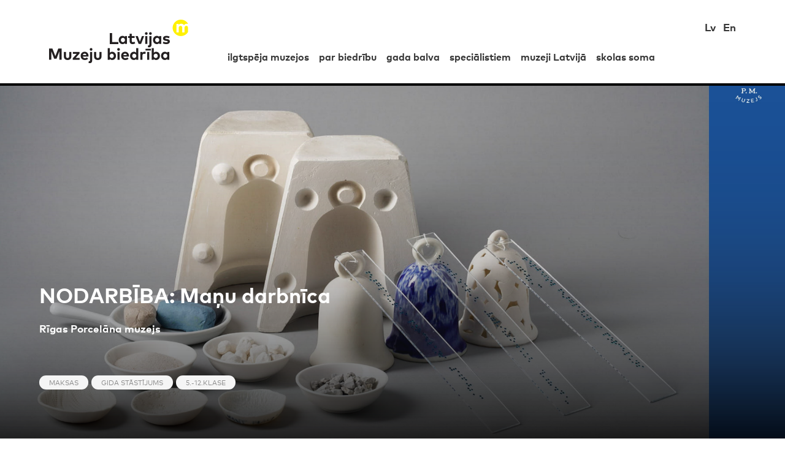

--- FILE ---
content_type: text/html; charset=UTF-8
request_url: https://muzeji.lv/lv/skolas-soma/activity/380
body_size: 20841
content:
<!DOCTYPE html>
<html lang="lv">
<head>
    <meta charset="utf-8">
    <meta content="width=device-width, initial-scale=1" name="viewport">
    <meta name="csrf-token" content="8WJFjV1LywWC5OkBZKFlSV1qxoBrn4JSxj4ZgVHH">

    <title>Latvijas Muzeju biedrība</title>

<meta property="description" content="Latvijas Muzeju biedrība ir nevalstiska organizācija, kurā uz brīvprātības principa apvienoti 120 valsts, pašvaldību, privātie un autonomie muzeji, kopīgu mērķu īstenošanai un interešu aizstāvībai.">

<meta property="og:title" content="Latvijas Muzeju biedrība">
<meta property="og:description" content="Latvijas Muzeju biedrība ir nevalstiska organizācija, kurā uz brīvprātības principa apvienoti 120 valsts, pašvaldību, privātie un autonomie muzeji, kopīgu mērķu īstenošanai un interešu aizstāvībai.">
<meta property="og:url" content="https://muzeji.lv/lv/skolas-soma/activity/380">
<meta property="og:type" content="website">

    <meta property="og:image" content="https://muzeji.lv/storage/images/cache/511d177e3f16f1881c704963de71a085f9914535/511d177e3f16f1881c704963de71a085f9914535_meta.jpg">
    <link rel="apple-touch-icon" sizes="180x180" href="https://muzeji.lv/apple-touch-icon.png">
<link rel="icon" type="image/png" sizes="32x32" href="https://muzeji.lv/favicon-32x32.png">
<link rel="icon" type="image/png" sizes="16x16" href="https://muzeji.lv/favicon-16x16.png">
<link rel="manifest" href="https://muzeji.lv/site.webmanifest">
<link rel="mask-icon" href="https://muzeji.lv/safari-pinned-tab.svg" color="#FFF100">
<meta name="msapplication-TileColor" content="#da532c">
<meta name="theme-color" content="#ffffff">
    <script defer src="/front/js/manifest.js?id=bf33b90f8bdd3e2a9eec90b7662fa8d8"></script>

            <script defer src="/front/js/vendor/vendor~jquery.js?id=81e1eecb7df9a8f6b3aecdb962e9360e"></script>
    
<script defer src="/front/js/app.js?id=c88d912abdd422e3cfba8a0192278c2d"></script>

            <script defer src="/front/js/controllers/museums/index.js?id=6599783bfb2387583d4b45f9b45639bb"></script>
        <style>@charset "UTF-8";article,aside,details,figcaption,figure,footer,header,hgroup,main,nav,section,summary{display:block}audio,canvas,video{display:inline-block}audio:not([controls]){display:none;height:0}[hidden],template{display:none}html{-ms-text-size-adjust:100%;-webkit-text-size-adjust:100%;font-family:sans-serif}body{margin:0}a{background:transparent}a:focus{outline:thin dotted}a:active,a:hover{outline:0}h1{font-size:2em;margin:.67em 0}abbr[title]{border-bottom:1px dotted}b,strong{font-weight:700}dfn{font-style:italic}hr{-webkit-box-sizing:content-box;box-sizing:content-box;height:0}mark{background:#ff0;color:#000}code,kbd,pre,samp{font-family:monospace,serif;font-size:1em}pre{white-space:pre-wrap}q{quotes:"“" "”" "‘" "’"}small{font-size:80%}sub,sup{font-size:75%;line-height:0;position:relative;vertical-align:baseline}sup{top:-.5em}sub{bottom:-.25em}img{border:0}svg:not(:root){overflow:hidden}figure{margin:0}fieldset{border:1px solid silver;margin:0 2px;padding:.35em .625em .75em}legend{border:0;padding:0}button,input,select,textarea{font-family:inherit;font-size:100%;margin:0}button,input{line-height:normal}button,select{text-transform:none}button,html input[type=button],input[type=reset],input[type=submit]{-webkit-appearance:button;cursor:pointer}button[disabled],html input[disabled]{cursor:default}input[type=checkbox],input[type=radio]{-webkit-box-sizing:border-box;box-sizing:border-box;padding:0}input[type=search]{-webkit-appearance:textfield;-webkit-box-sizing:content-box;box-sizing:content-box}input[type=search]::-webkit-search-cancel-button,input[type=search]::-webkit-search-decoration{-webkit-appearance:none}button::-moz-focus-inner,input::-moz-focus-inner{border:0;padding:0}textarea{overflow:auto;vertical-align:top}table{border-collapse:collapse;border-spacing:0}*,:after,:before{-webkit-box-sizing:border-box;box-sizing:border-box}body{-webkit-font-smoothing:antialiased;color:#363636;font-family:FFMarkWebProRegular,sans-serif;font-size:17.1px;font-weight:400;line-height:24px;min-height:100vh;position:relative;z-index:1}body.fixed{position:fixed;width:100%}body.mob-menu-active{background-color:#000}body .icon-arrow{display:inline-block;height:12px;margin:0 2px;position:relative;width:12px}body .icon-arrow:after,body .icon-arrow:before{content:"";display:block;position:absolute;top:50%}body .icon-arrow:before{border-top:2px solid #363636;left:0;-webkit-transform:translateY(-50%);-ms-transform:translateY(-50%);transform:translateY(-50%);width:12px}body .icon-arrow:after{border-right:2px solid #363636;border-top:2px solid #363636;height:8px;margin-bottom:4px;right:0;-webkit-transform:translateY(-50%) rotate(45deg);-ms-transform:translateY(-50%) rotate(45deg);transform:translateY(-50%) rotate(45deg);width:8px}@media (min-width:400px){body{z-index:2}}@media (min-width:1024px){body{z-index:3}}main{padding-bottom:346px}.mob-menu-active main{display:none}main.static{padding-bottom:96px}main.static+footer{position:static}footer{bottom:0;left:0;position:absolute;width:100%}img{display:block;max-width:100%}.container{margin-left:auto;margin-right:auto;max-width:1152px;padding-left:16px;padding-right:16px;width:100%}@media (min-width:768px){.container-top{-webkit-box-pack:justify;-ms-flex-pack:justify;display:-webkit-box;display:-ms-flexbox;display:flex;justify-content:space-between}}.preload *{-webkit-transition:none!important;-moz-transition:none!important;-ms-transition:none!important;-o-transition:none!important}button{border:none;margin:0;outline:none;padding:0}.button{-webkit-font-smoothing:antialiased;background-color:#fff003;border-radius:24px;color:#000;display:inline-block;font-family:FFMarkWebProBold,sans-serif;font-weight:400;min-width:176px;padding:14px 32px;text-align:center}.button-back .icon-arrow{margin-right:12px;-webkit-transform:rotate(180deg);-ms-transform:rotate(180deg);transform:rotate(180deg)}.button-back .icon-arrow:after,.button-back .icon-arrow:before{border-color:#000}.form-field{display:block;margin-bottom:16px}.form-field .form-control{border:1px solid #000;border-radius:4px;color:#77838c;display:block;font-size:1rem;line-height:1.5;padding:12px;width:100%}.form-field .label{-webkit-font-smoothing:antialiased;color:#363636;display:block;font-family:FFMarkWebProBold,sans-serif;font-weight:400;margin-bottom:8px}.form-field input:disabled{background-color:hsla(0,0%,45%,.3)}.form-field textarea{resize:vertical}a{color:inherit;text-decoration:none}a:focus{outline:none}.container-top .link-show-all{-webkit-font-smoothing:antialiased;display:block;font-family:FFMarkWebProBold,sans-serif;font-size:17.1px;font-weight:400;line-height:24px;margin-bottom:40px}.container-top .link-show-all .icon-arrow{display:inline-block;height:12px;margin:0 2px;position:relative;width:12px}.container-top .link-show-all .icon-arrow:after,.container-top .link-show-all .icon-arrow:before{content:"";display:block;position:absolute;top:50%}.container-top .link-show-all .icon-arrow:before{border-top:2px solid #363636;left:0;-webkit-transform:translateY(-50%);-ms-transform:translateY(-50%);transform:translateY(-50%);width:12px}.container-top .link-show-all .icon-arrow:after{border-right:2px solid #363636;border-top:2px solid #363636;height:8px;margin-bottom:4px;right:0;-webkit-transform:translateY(-50%) rotate(45deg);-ms-transform:translateY(-50%) rotate(45deg);transform:translateY(-50%) rotate(45deg);width:8px}@media (min-width:768px){.container-top .link-show-all{-webkit-font-smoothing:antialiased;font-family:FFMarkWebProBold,sans-serif;font-size:34.2px;font-weight:400;line-height:40px;margin-bottom:0}.container-top .link-show-all .icon-arrow{display:inline-block;height:24px;margin:0 4px;position:relative;width:24px}.container-top .link-show-all .icon-arrow:after,.container-top .link-show-all .icon-arrow:before{content:"";display:block;position:absolute;top:50%}.container-top .link-show-all .icon-arrow:before{border-top:4px solid #363636;left:0;-webkit-transform:translateY(-50%);-ms-transform:translateY(-50%);transform:translateY(-50%);width:24px}.container-top .link-show-all .icon-arrow:after{border-right:4px solid #363636;border-top:4px solid #363636;height:16px;margin-bottom:8px;right:0;-webkit-transform:translateY(-50%) rotate(45deg);-ms-transform:translateY(-50%) rotate(45deg);transform:translateY(-50%) rotate(45deg);width:16px}}.article-group .link-show-all{-webkit-font-smoothing:antialiased;font-family:FFMarkWebProBold,sans-serif;font-weight:400}.link-find-more .icon-arrow{display:inline-block;height:24px;margin:0 4px;position:relative;width:24px}.link-find-more .icon-arrow:after,.link-find-more .icon-arrow:before{content:"";display:block;position:absolute;top:50%}.link-find-more .icon-arrow:before{border-top:4px solid #fff;left:0;-webkit-transform:translateY(-50%);-ms-transform:translateY(-50%);transform:translateY(-50%);width:24px}.link-find-more .icon-arrow:after{border-right:4px solid #fff;border-top:4px solid #fff;height:16px;margin-bottom:8px;right:0;-webkit-transform:translateY(-50%) rotate(45deg);-ms-transform:translateY(-50%) rotate(45deg);transform:translateY(-50%) rotate(45deg);width:16px}ol,ul{list-style:none;padding:0}h1,h2,h3,h4,h5,h6,ol,p,ul{margin:0}h1,h2,h3,h4,h5,h6{font-family:FFMarkWebProBold,sans-serif}h1,h2,h3,h4,h5,h6,p{-webkit-font-smoothing:antialiased;font-weight:400}p{font-family:FFMarkWebProRegular,sans-serif}.richtext{margin-top:32px}@media (min-width:768px){.richtext{margin-top:64px}}.richtext h1{-webkit-font-smoothing:antialiased;font-family:FFMarkWebProBold,sans-serif;font-size:34.2px;font-weight:400;line-height:40px;margin-bottom:40px}.richtext h2{font-size:22.8px;line-height:32px;margin-bottom:22px}.richtext p{margin-bottom:20px}.richtext p.add-flex{margin-bottom:0}.richtext p.add-flex img{margin-left:auto;margin-right:auto}.richtext p.add-flex img+img{margin-top:0}@media (min-width:400px){.richtext p.add-flex{-webkit-box-align:center;-ms-flex-align:center;align-items:center;display:-webkit-box;display:-ms-flexbox;display:flex}.richtext p.add-flex a+a{margin-left:24px}.richtext p.add-flex img{margin-left:0;margin-right:0}.richtext p.add-flex img+img{margin-left:32px;margin-top:24px}}.richtext p.add-flex-links{-webkit-box-pack:start;-ms-flex-pack:start;display:-webkit-box;display:-ms-flexbox;display:flex;-ms-flex-wrap:wrap;flex-wrap:wrap;justify-content:flex-start;margin:32px 0}.richtext p.highlighted{-webkit-font-smoothing:antialiased;font-family:FFMarkWebProBold,sans-serif;font-size:24px;font-weight:400;line-height:32px;margin-bottom:48px}.richtext a{color:#bfa300;text-decoration:underline;-webkit-transition:all .3s cubic-bezier(.35,0,0,1);transition:all .3s cubic-bezier(.35,0,0,1)}.richtext a:hover{color:#000}.richtext a.download-link{-webkit-font-smoothing:antialiased;background-color:#fff003;border-radius:24px;color:#000;font-family:FFMarkWebProBold,sans-serif;font-size:17px;font-weight:400;line-height:24px;margin:8px;padding:8px 16px;text-decoration:none}.richtext a.download-link:before{background-image:url(/front/svg/text-document.svg);background-position:50%;background-repeat:no-repeat;background-size:contain;content:"";display:inline-block;height:16px;margin-right:4px;position:relative;top:2px;width:16px}.richtext a.download-link:active,.richtext a.download-link:hover{background-color:#000;color:#fff003}.richtext a.download-link:active:before,.richtext a.download-link:hover:before{background-image:url(/front/svg/text-document-hovered.svg)}.richtext img{height:auto!important;margin:24px 0 44px}.richtext ol,.richtext ul{padding-left:32px}@media (min-width:768px){.richtext ol,.richtext ul{padding-left:64px}}.richtext ol li,.richtext ul li{padding-left:6px}.richtext ul{margin-bottom:24px}.richtext ul li{position:relative}.richtext ul li:before{background-color:#000;border-radius:50%;content:"";height:8px;left:-16px;position:absolute;top:6px;width:8px}.richtext ol{list-style-type:decimal;margin-bottom:66px}.richtext div a{background-color:#ff0;border:2px solid #ff0;border-radius:15px;padding:5px 10px;-webkit-transition:all .3s cubic-bezier(.35,0,0,1);transition:all .3s cubic-bezier(.35,0,0,1)}.richtext div a:hover{background-color:transparent;border-color:#000}.richtext table{border:none;color:#000;width:100%!important}.richtext table tr:nth-child(odd){background-color:#fff003}.richtext table tr:first-child{-webkit-font-smoothing:antialiased;background-color:#000;color:#fff;font-family:FFMarkWebProBold,sans-serif;font-weight:400}.richtext table td{border:none;padding:14px 16px}.richtext blockquote{border-left:4px solid #fff003;margin:32px 0;padding:8px 24px}.richtext blockquote p{display:inline;font-size:24px;line-height:32px}.richtext iframe{max-width:100%}.richtext .table-container{overflow:scroll}.richtext .table-container p{display:none}@media (min-width:1024px){.richtext .table-container{overflow:hidden}}.alert{border:1px solid transparent;border-radius:.25rem;margin-bottom:1rem;padding:.5rem;position:relative}.alert-danger{background-color:#f8d7da;border-color:#f5c6cb;color:#721c24}.alert-success{background-color:#d4edda;border-color:#c3e6cb;color:#155724}.modal{background-color:rgba(0,0,0,.8);bottom:0;left:0;opacity:0;overflow-y:auto;position:fixed;right:0;top:0;-webkit-transition:all .3s cubic-bezier(.35,0,0,1);transition:all .3s cubic-bezier(.35,0,0,1);visibility:hidden;z-index:0}.modal.open{opacity:1;visibility:visible;z-index:9999}.modal .modal-content{background-color:#fff;margin:0 auto;max-width:544px;padding:24px 16px;position:relative;width:100%}@media (min-width:768px){.modal .modal-content{left:50%;padding:32px 32px 64px;position:absolute;top:40px;-webkit-transform:translateX(-50%);-ms-transform:translateX(-50%);transform:translateX(-50%)}}@media (min-width:1024px){.modal .modal-content{top:200px}}.modal .modal-container{margin:0 auto;max-width:448px}.modal .modal-title{margin-bottom:8px;padding-right:48px}.modal .modal-footer{-webkit-box-align:center;-ms-flex-align:center;-webkit-box-pack:justify;-ms-flex-pack:justify;align-items:center;display:-webkit-box;display:-ms-flexbox;display:flex;justify-content:space-between;margin-top:16px}.modal .modal-footer .button-primary{margin-top:0;width:auto}.modal .modal-footer .close{-webkit-font-smoothing:antialiased;background-color:transparent;color:#f5f5f5;font-family:FFMarkWebProRegular,sans-serif;font-weight:400;text-transform:uppercase}.modal .modal-close{background:transparent;padding:16px;position:absolute;right:0;top:16px}@media (min-width:768px){.modal .modal-close{right:16px;top:24px}}.modal .button-primary{display:block;margin-top:16px;width:100%}.modal .close-wrapper{height:20px;position:absolute;right:20px;top:20px;width:20px}.modal .close-icon:after,.modal .close-icon:before{background-color:#000;content:"";height:14px;position:absolute;right:10px;top:3px;width:2px}.modal .close-icon:before{-webkit-transform:rotate(45deg);-ms-transform:rotate(45deg);transform:rotate(45deg)}.modal .close-icon:after{-webkit-transform:rotate(-45deg);-ms-transform:rotate(-45deg);transform:rotate(-45deg)}.modal .modal-form .recaptcha .g-recaptcha{-webkit-box-pack:center;-ms-flex-pack:center;display:-webkit-box;display:-ms-flexbox;display:flex;justify-content:center}.success-modal .modal-container{padding-top:16px;text-align:center}.success-modal .modal-title{margin-bottom:28px;padding-right:0}.success-modal h1{font-size:34.4px;padding-bottom:64px}.success-modal p{padding-bottom:48px}.hamburger{background-color:transparent;border:0;color:inherit;cursor:pointer;display:inline-block;font:inherit;margin:0;overflow:visible;padding:15px;text-transform:none;-webkit-transition-duration:.15s;transition-duration:.15s;-webkit-transition-property:opacity,-webkit-filter;transition-property:opacity,-webkit-filter;transition-property:opacity,filter;transition-property:opacity,filter,-webkit-filter;-webkit-transition-timing-function:linear;transition-timing-function:linear}.hamburger.is-active:hover,.hamburger:hover{opacity:.7}.hamburger.is-active .hamburger-inner,.hamburger.is-active .hamburger-inner:after,.hamburger.is-active .hamburger-inner:before{background-color:#000}.hamburger-box{display:inline-block;height:10px;position:relative;width:16px}.hamburger-inner{display:block;margin-top:-1px;top:50%}.hamburger-inner,.hamburger-inner:after,.hamburger-inner:before{background-color:#000;border-radius:4px;height:2px;position:absolute;-webkit-transition-duration:.15s;transition-duration:.15s;-webkit-transition-property:-webkit-transform;transition-property:-webkit-transform;transition-property:transform;transition-property:transform,-webkit-transform;-webkit-transition-timing-function:ease;transition-timing-function:ease;width:16px}.hamburger-inner:after,.hamburger-inner:before{content:"";display:block}.hamburger-inner:before{top:-4px}.hamburger-inner:after{bottom:-4px}.hamburger--3dx .hamburger-box{-webkit-perspective:32px;perspective:32px}.hamburger--3dx .hamburger-inner{-webkit-transition:background-color 0s cubic-bezier(.645,.045,.355,1) .1s,-webkit-transform .15s cubic-bezier(.645,.045,.355,1);transition:background-color 0s cubic-bezier(.645,.045,.355,1) .1s,-webkit-transform .15s cubic-bezier(.645,.045,.355,1);transition:transform .15s cubic-bezier(.645,.045,.355,1),background-color 0s cubic-bezier(.645,.045,.355,1) .1s;transition:transform .15s cubic-bezier(.645,.045,.355,1),background-color 0s cubic-bezier(.645,.045,.355,1) .1s,-webkit-transform .15s cubic-bezier(.645,.045,.355,1)}.hamburger--3dx .hamburger-inner:after,.hamburger--3dx .hamburger-inner:before{-webkit-transition:-webkit-transform 0s cubic-bezier(.645,.045,.355,1) .1s;transition:-webkit-transform 0s cubic-bezier(.645,.045,.355,1) .1s;transition:transform 0s cubic-bezier(.645,.045,.355,1) .1s;transition:transform 0s cubic-bezier(.645,.045,.355,1) .1s,-webkit-transform 0s cubic-bezier(.645,.045,.355,1) .1s}.hamburger--3dx.is-active .hamburger-inner{background-color:transparent!important;-webkit-transform:rotateY(180deg);transform:rotateY(180deg)}.hamburger--3dx.is-active .hamburger-inner:before{-webkit-transform:translate3d(0,4px,0) rotate(45deg);transform:translate3d(0,4px,0) rotate(45deg)}.hamburger--3dx.is-active .hamburger-inner:after{-webkit-transform:translate3d(0,-4px,0) rotate(-45deg);transform:translate3d(0,-4px,0) rotate(-45deg)}.hamburger--3dx-r .hamburger-box{-webkit-perspective:32px;perspective:32px}.hamburger--3dx-r .hamburger-inner{-webkit-transition:background-color 0s cubic-bezier(.645,.045,.355,1) .1s,-webkit-transform .15s cubic-bezier(.645,.045,.355,1);transition:background-color 0s cubic-bezier(.645,.045,.355,1) .1s,-webkit-transform .15s cubic-bezier(.645,.045,.355,1);transition:transform .15s cubic-bezier(.645,.045,.355,1),background-color 0s cubic-bezier(.645,.045,.355,1) .1s;transition:transform .15s cubic-bezier(.645,.045,.355,1),background-color 0s cubic-bezier(.645,.045,.355,1) .1s,-webkit-transform .15s cubic-bezier(.645,.045,.355,1)}.hamburger--3dx-r .hamburger-inner:after,.hamburger--3dx-r .hamburger-inner:before{-webkit-transition:-webkit-transform 0s cubic-bezier(.645,.045,.355,1) .1s;transition:-webkit-transform 0s cubic-bezier(.645,.045,.355,1) .1s;transition:transform 0s cubic-bezier(.645,.045,.355,1) .1s;transition:transform 0s cubic-bezier(.645,.045,.355,1) .1s,-webkit-transform 0s cubic-bezier(.645,.045,.355,1) .1s}.hamburger--3dx-r.is-active .hamburger-inner{background-color:transparent!important;-webkit-transform:rotateY(-180deg);transform:rotateY(-180deg)}.hamburger--3dx-r.is-active .hamburger-inner:before{-webkit-transform:translate3d(0,4px,0) rotate(45deg);transform:translate3d(0,4px,0) rotate(45deg)}.hamburger--3dx-r.is-active .hamburger-inner:after{-webkit-transform:translate3d(0,-4px,0) rotate(-45deg);transform:translate3d(0,-4px,0) rotate(-45deg)}.hamburger--3dy .hamburger-box{-webkit-perspective:32px;perspective:32px}.hamburger--3dy .hamburger-inner{-webkit-transition:background-color 0s cubic-bezier(.645,.045,.355,1) .1s,-webkit-transform .15s cubic-bezier(.645,.045,.355,1);transition:background-color 0s cubic-bezier(.645,.045,.355,1) .1s,-webkit-transform .15s cubic-bezier(.645,.045,.355,1);transition:transform .15s cubic-bezier(.645,.045,.355,1),background-color 0s cubic-bezier(.645,.045,.355,1) .1s;transition:transform .15s cubic-bezier(.645,.045,.355,1),background-color 0s cubic-bezier(.645,.045,.355,1) .1s,-webkit-transform .15s cubic-bezier(.645,.045,.355,1)}.hamburger--3dy .hamburger-inner:after,.hamburger--3dy .hamburger-inner:before{-webkit-transition:-webkit-transform 0s cubic-bezier(.645,.045,.355,1) .1s;transition:-webkit-transform 0s cubic-bezier(.645,.045,.355,1) .1s;transition:transform 0s cubic-bezier(.645,.045,.355,1) .1s;transition:transform 0s cubic-bezier(.645,.045,.355,1) .1s,-webkit-transform 0s cubic-bezier(.645,.045,.355,1) .1s}.hamburger--3dy.is-active .hamburger-inner{background-color:transparent!important;-webkit-transform:rotateX(-180deg);transform:rotateX(-180deg)}.hamburger--3dy.is-active .hamburger-inner:before{-webkit-transform:translate3d(0,4px,0) rotate(45deg);transform:translate3d(0,4px,0) rotate(45deg)}.hamburger--3dy.is-active .hamburger-inner:after{-webkit-transform:translate3d(0,-4px,0) rotate(-45deg);transform:translate3d(0,-4px,0) rotate(-45deg)}.hamburger--3dy-r .hamburger-box{-webkit-perspective:32px;perspective:32px}.hamburger--3dy-r .hamburger-inner{-webkit-transition:background-color 0s cubic-bezier(.645,.045,.355,1) .1s,-webkit-transform .15s cubic-bezier(.645,.045,.355,1);transition:background-color 0s cubic-bezier(.645,.045,.355,1) .1s,-webkit-transform .15s cubic-bezier(.645,.045,.355,1);transition:transform .15s cubic-bezier(.645,.045,.355,1),background-color 0s cubic-bezier(.645,.045,.355,1) .1s;transition:transform .15s cubic-bezier(.645,.045,.355,1),background-color 0s cubic-bezier(.645,.045,.355,1) .1s,-webkit-transform .15s cubic-bezier(.645,.045,.355,1)}.hamburger--3dy-r .hamburger-inner:after,.hamburger--3dy-r .hamburger-inner:before{-webkit-transition:-webkit-transform 0s cubic-bezier(.645,.045,.355,1) .1s;transition:-webkit-transform 0s cubic-bezier(.645,.045,.355,1) .1s;transition:transform 0s cubic-bezier(.645,.045,.355,1) .1s;transition:transform 0s cubic-bezier(.645,.045,.355,1) .1s,-webkit-transform 0s cubic-bezier(.645,.045,.355,1) .1s}.hamburger--3dy-r.is-active .hamburger-inner{background-color:transparent!important;-webkit-transform:rotateX(180deg);transform:rotateX(180deg)}.hamburger--3dy-r.is-active .hamburger-inner:before{-webkit-transform:translate3d(0,4px,0) rotate(45deg);transform:translate3d(0,4px,0) rotate(45deg)}.hamburger--3dy-r.is-active .hamburger-inner:after{-webkit-transform:translate3d(0,-4px,0) rotate(-45deg);transform:translate3d(0,-4px,0) rotate(-45deg)}.hamburger--3dxy .hamburger-box{-webkit-perspective:32px;perspective:32px}.hamburger--3dxy .hamburger-inner{-webkit-transition:background-color 0s cubic-bezier(.645,.045,.355,1) .1s,-webkit-transform .15s cubic-bezier(.645,.045,.355,1);transition:background-color 0s cubic-bezier(.645,.045,.355,1) .1s,-webkit-transform .15s cubic-bezier(.645,.045,.355,1);transition:transform .15s cubic-bezier(.645,.045,.355,1),background-color 0s cubic-bezier(.645,.045,.355,1) .1s;transition:transform .15s cubic-bezier(.645,.045,.355,1),background-color 0s cubic-bezier(.645,.045,.355,1) .1s,-webkit-transform .15s cubic-bezier(.645,.045,.355,1)}.hamburger--3dxy .hamburger-inner:after,.hamburger--3dxy .hamburger-inner:before{-webkit-transition:-webkit-transform 0s cubic-bezier(.645,.045,.355,1) .1s;transition:-webkit-transform 0s cubic-bezier(.645,.045,.355,1) .1s;transition:transform 0s cubic-bezier(.645,.045,.355,1) .1s;transition:transform 0s cubic-bezier(.645,.045,.355,1) .1s,-webkit-transform 0s cubic-bezier(.645,.045,.355,1) .1s}.hamburger--3dxy.is-active .hamburger-inner{background-color:transparent!important;-webkit-transform:rotateX(180deg) rotateY(180deg);transform:rotateX(180deg) rotateY(180deg)}.hamburger--3dxy.is-active .hamburger-inner:before{-webkit-transform:translate3d(0,4px,0) rotate(45deg);transform:translate3d(0,4px,0) rotate(45deg)}.hamburger--3dxy.is-active .hamburger-inner:after{-webkit-transform:translate3d(0,-4px,0) rotate(-45deg);transform:translate3d(0,-4px,0) rotate(-45deg)}.hamburger--3dxy-r .hamburger-box{-webkit-perspective:32px;perspective:32px}.hamburger--3dxy-r .hamburger-inner{-webkit-transition:background-color 0s cubic-bezier(.645,.045,.355,1) .1s,-webkit-transform .15s cubic-bezier(.645,.045,.355,1);transition:background-color 0s cubic-bezier(.645,.045,.355,1) .1s,-webkit-transform .15s cubic-bezier(.645,.045,.355,1);transition:transform .15s cubic-bezier(.645,.045,.355,1),background-color 0s cubic-bezier(.645,.045,.355,1) .1s;transition:transform .15s cubic-bezier(.645,.045,.355,1),background-color 0s cubic-bezier(.645,.045,.355,1) .1s,-webkit-transform .15s cubic-bezier(.645,.045,.355,1)}.hamburger--3dxy-r .hamburger-inner:after,.hamburger--3dxy-r .hamburger-inner:before{-webkit-transition:-webkit-transform 0s cubic-bezier(.645,.045,.355,1) .1s;transition:-webkit-transform 0s cubic-bezier(.645,.045,.355,1) .1s;transition:transform 0s cubic-bezier(.645,.045,.355,1) .1s;transition:transform 0s cubic-bezier(.645,.045,.355,1) .1s,-webkit-transform 0s cubic-bezier(.645,.045,.355,1) .1s}.hamburger--3dxy-r.is-active .hamburger-inner{background-color:transparent!important;-webkit-transform:rotateX(180deg) rotateY(180deg) rotate(-180deg);transform:rotateX(180deg) rotateY(180deg) rotate(-180deg)}.hamburger--3dxy-r.is-active .hamburger-inner:before{-webkit-transform:translate3d(0,4px,0) rotate(45deg);transform:translate3d(0,4px,0) rotate(45deg)}.hamburger--3dxy-r.is-active .hamburger-inner:after{-webkit-transform:translate3d(0,-4px,0) rotate(-45deg);transform:translate3d(0,-4px,0) rotate(-45deg)}.hamburger--arrow.is-active .hamburger-inner:before{-webkit-transform:translate3d(-3.2px,0,0) rotate(-45deg) scaleX(.7);transform:translate3d(-3.2px,0,0) rotate(-45deg) scaleX(.7)}.hamburger--arrow.is-active .hamburger-inner:after{-webkit-transform:translate3d(-3.2px,0,0) rotate(45deg) scaleX(.7);transform:translate3d(-3.2px,0,0) rotate(45deg) scaleX(.7)}.hamburger--arrow-r.is-active .hamburger-inner:before{-webkit-transform:translate3d(3.2px,0,0) rotate(45deg) scaleX(.7);transform:translate3d(3.2px,0,0) rotate(45deg) scaleX(.7)}.hamburger--arrow-r.is-active .hamburger-inner:after{-webkit-transform:translate3d(3.2px,0,0) rotate(-45deg) scaleX(.7);transform:translate3d(3.2px,0,0) rotate(-45deg) scaleX(.7)}.hamburger--arrowalt .hamburger-inner:before{-webkit-transition:top .1s ease .1s,-webkit-transform .1s cubic-bezier(.165,.84,.44,1);transition:top .1s ease .1s,-webkit-transform .1s cubic-bezier(.165,.84,.44,1);transition:top .1s ease .1s,transform .1s cubic-bezier(.165,.84,.44,1);transition:top .1s ease .1s,transform .1s cubic-bezier(.165,.84,.44,1),-webkit-transform .1s cubic-bezier(.165,.84,.44,1)}.hamburger--arrowalt .hamburger-inner:after{-webkit-transition:bottom .1s ease .1s,-webkit-transform .1s cubic-bezier(.165,.84,.44,1);transition:bottom .1s ease .1s,-webkit-transform .1s cubic-bezier(.165,.84,.44,1);transition:bottom .1s ease .1s,transform .1s cubic-bezier(.165,.84,.44,1);transition:bottom .1s ease .1s,transform .1s cubic-bezier(.165,.84,.44,1),-webkit-transform .1s cubic-bezier(.165,.84,.44,1)}.hamburger--arrowalt.is-active .hamburger-inner:before{top:0;-webkit-transform:translate3d(-3.2px,-4px,0) rotate(-45deg) scaleX(.7);transform:translate3d(-3.2px,-4px,0) rotate(-45deg) scaleX(.7);-webkit-transition:top .1s ease,-webkit-transform .1s cubic-bezier(.895,.03,.685,.22) .1s;transition:top .1s ease,-webkit-transform .1s cubic-bezier(.895,.03,.685,.22) .1s;transition:top .1s ease,transform .1s cubic-bezier(.895,.03,.685,.22) .1s;transition:top .1s ease,transform .1s cubic-bezier(.895,.03,.685,.22) .1s,-webkit-transform .1s cubic-bezier(.895,.03,.685,.22) .1s}.hamburger--arrowalt.is-active .hamburger-inner:after{bottom:0;-webkit-transform:translate3d(-3.2px,4px,0) rotate(45deg) scaleX(.7);transform:translate3d(-3.2px,4px,0) rotate(45deg) scaleX(.7);-webkit-transition:bottom .1s ease,-webkit-transform .1s cubic-bezier(.895,.03,.685,.22) .1s;transition:bottom .1s ease,-webkit-transform .1s cubic-bezier(.895,.03,.685,.22) .1s;transition:bottom .1s ease,transform .1s cubic-bezier(.895,.03,.685,.22) .1s;transition:bottom .1s ease,transform .1s cubic-bezier(.895,.03,.685,.22) .1s,-webkit-transform .1s cubic-bezier(.895,.03,.685,.22) .1s}.hamburger--arrowalt-r .hamburger-inner:before{-webkit-transition:top .1s ease .1s,-webkit-transform .1s cubic-bezier(.165,.84,.44,1);transition:top .1s ease .1s,-webkit-transform .1s cubic-bezier(.165,.84,.44,1);transition:top .1s ease .1s,transform .1s cubic-bezier(.165,.84,.44,1);transition:top .1s ease .1s,transform .1s cubic-bezier(.165,.84,.44,1),-webkit-transform .1s cubic-bezier(.165,.84,.44,1)}.hamburger--arrowalt-r .hamburger-inner:after{-webkit-transition:bottom .1s ease .1s,-webkit-transform .1s cubic-bezier(.165,.84,.44,1);transition:bottom .1s ease .1s,-webkit-transform .1s cubic-bezier(.165,.84,.44,1);transition:bottom .1s ease .1s,transform .1s cubic-bezier(.165,.84,.44,1);transition:bottom .1s ease .1s,transform .1s cubic-bezier(.165,.84,.44,1),-webkit-transform .1s cubic-bezier(.165,.84,.44,1)}.hamburger--arrowalt-r.is-active .hamburger-inner:before{top:0;-webkit-transform:translate3d(3.2px,-4px,0) rotate(45deg) scaleX(.7);transform:translate3d(3.2px,-4px,0) rotate(45deg) scaleX(.7);-webkit-transition:top .1s ease,-webkit-transform .1s cubic-bezier(.895,.03,.685,.22) .1s;transition:top .1s ease,-webkit-transform .1s cubic-bezier(.895,.03,.685,.22) .1s;transition:top .1s ease,transform .1s cubic-bezier(.895,.03,.685,.22) .1s;transition:top .1s ease,transform .1s cubic-bezier(.895,.03,.685,.22) .1s,-webkit-transform .1s cubic-bezier(.895,.03,.685,.22) .1s}.hamburger--arrowalt-r.is-active .hamburger-inner:after{bottom:0;-webkit-transform:translate3d(3.2px,4px,0) rotate(-45deg) scaleX(.7);transform:translate3d(3.2px,4px,0) rotate(-45deg) scaleX(.7);-webkit-transition:bottom .1s ease,-webkit-transform .1s cubic-bezier(.895,.03,.685,.22) .1s;transition:bottom .1s ease,-webkit-transform .1s cubic-bezier(.895,.03,.685,.22) .1s;transition:bottom .1s ease,transform .1s cubic-bezier(.895,.03,.685,.22) .1s;transition:bottom .1s ease,transform .1s cubic-bezier(.895,.03,.685,.22) .1s,-webkit-transform .1s cubic-bezier(.895,.03,.685,.22) .1s}.hamburger--arrowturn.is-active .hamburger-inner{-webkit-transform:rotate(-180deg);-ms-transform:rotate(-180deg);transform:rotate(-180deg)}.hamburger--arrowturn.is-active .hamburger-inner:before{-webkit-transform:translate3d(8px,0,0) rotate(45deg) scaleX(.7);transform:translate3d(8px,0,0) rotate(45deg) scaleX(.7)}.hamburger--arrowturn.is-active .hamburger-inner:after{-webkit-transform:translate3d(8px,0,0) rotate(-45deg) scaleX(.7);transform:translate3d(8px,0,0) rotate(-45deg) scaleX(.7)}.hamburger--arrowturn-r.is-active .hamburger-inner{-webkit-transform:rotate(-180deg);-ms-transform:rotate(-180deg);transform:rotate(-180deg)}.hamburger--arrowturn-r.is-active .hamburger-inner:before{-webkit-transform:translate3d(-8px,0,0) rotate(-45deg) scaleX(.7);transform:translate3d(-8px,0,0) rotate(-45deg) scaleX(.7)}.hamburger--arrowturn-r.is-active .hamburger-inner:after{-webkit-transform:translate3d(-8px,0,0) rotate(45deg) scaleX(.7);transform:translate3d(-8px,0,0) rotate(45deg) scaleX(.7)}.hamburger--boring .hamburger-inner,.hamburger--boring .hamburger-inner:after,.hamburger--boring .hamburger-inner:before{-webkit-transition-property:none;transition-property:none}.hamburger--boring.is-active .hamburger-inner{-webkit-transform:rotate(45deg);-ms-transform:rotate(45deg);transform:rotate(45deg)}.hamburger--boring.is-active .hamburger-inner:before{opacity:0;top:0}.hamburger--boring.is-active .hamburger-inner:after{bottom:0;-webkit-transform:rotate(-90deg);-ms-transform:rotate(-90deg);transform:rotate(-90deg)}.hamburger--collapse .hamburger-inner{bottom:0;top:auto;-webkit-transition-delay:.13s;transition-delay:.13s;-webkit-transition-duration:.13s;transition-duration:.13s;-webkit-transition-timing-function:cubic-bezier(.55,.055,.675,.19);transition-timing-function:cubic-bezier(.55,.055,.675,.19)}.hamburger--collapse .hamburger-inner:after{top:-8px;-webkit-transition:top .2s cubic-bezier(.33333,.66667,.66667,1) .2s,opacity .1s linear;transition:top .2s cubic-bezier(.33333,.66667,.66667,1) .2s,opacity .1s linear}.hamburger--collapse .hamburger-inner:before{-webkit-transition:top .12s cubic-bezier(.33333,.66667,.66667,1) .2s,-webkit-transform .13s cubic-bezier(.55,.055,.675,.19);transition:top .12s cubic-bezier(.33333,.66667,.66667,1) .2s,-webkit-transform .13s cubic-bezier(.55,.055,.675,.19);transition:top .12s cubic-bezier(.33333,.66667,.66667,1) .2s,transform .13s cubic-bezier(.55,.055,.675,.19);transition:top .12s cubic-bezier(.33333,.66667,.66667,1) .2s,transform .13s cubic-bezier(.55,.055,.675,.19),-webkit-transform .13s cubic-bezier(.55,.055,.675,.19)}.hamburger--collapse.is-active .hamburger-inner{-webkit-transform:translate3d(0,-4px,0) rotate(-45deg);transform:translate3d(0,-4px,0) rotate(-45deg);-webkit-transition-delay:.22s;transition-delay:.22s;-webkit-transition-timing-function:cubic-bezier(.215,.61,.355,1);transition-timing-function:cubic-bezier(.215,.61,.355,1)}.hamburger--collapse.is-active .hamburger-inner:after{opacity:0;top:0;-webkit-transition:top .2s cubic-bezier(.33333,0,.66667,.33333),opacity .1s linear .22s;transition:top .2s cubic-bezier(.33333,0,.66667,.33333),opacity .1s linear .22s}.hamburger--collapse.is-active .hamburger-inner:before{top:0;-webkit-transform:rotate(-90deg);-ms-transform:rotate(-90deg);transform:rotate(-90deg);-webkit-transition:top .1s cubic-bezier(.33333,0,.66667,.33333) .16s,-webkit-transform .13s cubic-bezier(.215,.61,.355,1) .25s;transition:top .1s cubic-bezier(.33333,0,.66667,.33333) .16s,-webkit-transform .13s cubic-bezier(.215,.61,.355,1) .25s;transition:top .1s cubic-bezier(.33333,0,.66667,.33333) .16s,transform .13s cubic-bezier(.215,.61,.355,1) .25s;transition:top .1s cubic-bezier(.33333,0,.66667,.33333) .16s,transform .13s cubic-bezier(.215,.61,.355,1) .25s,-webkit-transform .13s cubic-bezier(.215,.61,.355,1) .25s}.hamburger--collapse-r .hamburger-inner{bottom:0;top:auto;-webkit-transition-delay:.13s;transition-delay:.13s;-webkit-transition-duration:.13s;transition-duration:.13s;-webkit-transition-timing-function:cubic-bezier(.55,.055,.675,.19);transition-timing-function:cubic-bezier(.55,.055,.675,.19)}.hamburger--collapse-r .hamburger-inner:after{top:-8px;-webkit-transition:top .2s cubic-bezier(.33333,.66667,.66667,1) .2s,opacity .1s linear;transition:top .2s cubic-bezier(.33333,.66667,.66667,1) .2s,opacity .1s linear}.hamburger--collapse-r .hamburger-inner:before{-webkit-transition:top .12s cubic-bezier(.33333,.66667,.66667,1) .2s,-webkit-transform .13s cubic-bezier(.55,.055,.675,.19);transition:top .12s cubic-bezier(.33333,.66667,.66667,1) .2s,-webkit-transform .13s cubic-bezier(.55,.055,.675,.19);transition:top .12s cubic-bezier(.33333,.66667,.66667,1) .2s,transform .13s cubic-bezier(.55,.055,.675,.19);transition:top .12s cubic-bezier(.33333,.66667,.66667,1) .2s,transform .13s cubic-bezier(.55,.055,.675,.19),-webkit-transform .13s cubic-bezier(.55,.055,.675,.19)}.hamburger--collapse-r.is-active .hamburger-inner{-webkit-transform:translate3d(0,-4px,0) rotate(45deg);transform:translate3d(0,-4px,0) rotate(45deg);-webkit-transition-delay:.22s;transition-delay:.22s;-webkit-transition-timing-function:cubic-bezier(.215,.61,.355,1);transition-timing-function:cubic-bezier(.215,.61,.355,1)}.hamburger--collapse-r.is-active .hamburger-inner:after{opacity:0;top:0;-webkit-transition:top .2s cubic-bezier(.33333,0,.66667,.33333),opacity .1s linear .22s;transition:top .2s cubic-bezier(.33333,0,.66667,.33333),opacity .1s linear .22s}.hamburger--collapse-r.is-active .hamburger-inner:before{top:0;-webkit-transform:rotate(90deg);-ms-transform:rotate(90deg);transform:rotate(90deg);-webkit-transition:top .1s cubic-bezier(.33333,0,.66667,.33333) .16s,-webkit-transform .13s cubic-bezier(.215,.61,.355,1) .25s;transition:top .1s cubic-bezier(.33333,0,.66667,.33333) .16s,-webkit-transform .13s cubic-bezier(.215,.61,.355,1) .25s;transition:top .1s cubic-bezier(.33333,0,.66667,.33333) .16s,transform .13s cubic-bezier(.215,.61,.355,1) .25s;transition:top .1s cubic-bezier(.33333,0,.66667,.33333) .16s,transform .13s cubic-bezier(.215,.61,.355,1) .25s,-webkit-transform .13s cubic-bezier(.215,.61,.355,1) .25s}.hamburger--elastic .hamburger-inner{top:1px;-webkit-transition-duration:.275s;transition-duration:.275s;-webkit-transition-timing-function:cubic-bezier(.68,-.55,.265,1.55);transition-timing-function:cubic-bezier(.68,-.55,.265,1.55)}.hamburger--elastic .hamburger-inner:before{top:4px;-webkit-transition:opacity .125s ease .275s;transition:opacity .125s ease .275s}.hamburger--elastic .hamburger-inner:after{top:8px;-webkit-transition:-webkit-transform .275s cubic-bezier(.68,-.55,.265,1.55);transition:-webkit-transform .275s cubic-bezier(.68,-.55,.265,1.55);transition:transform .275s cubic-bezier(.68,-.55,.265,1.55);transition:transform .275s cubic-bezier(.68,-.55,.265,1.55),-webkit-transform .275s cubic-bezier(.68,-.55,.265,1.55)}.hamburger--elastic.is-active .hamburger-inner{-webkit-transform:translate3d(0,4px,0) rotate(135deg);transform:translate3d(0,4px,0) rotate(135deg);-webkit-transition-delay:75ms;transition-delay:75ms}.hamburger--elastic.is-active .hamburger-inner:before{opacity:0;-webkit-transition-delay:0s;transition-delay:0s}.hamburger--elastic.is-active .hamburger-inner:after{-webkit-transform:translate3d(0,-8px,0) rotate(-270deg);transform:translate3d(0,-8px,0) rotate(-270deg);-webkit-transition-delay:75ms;transition-delay:75ms}.hamburger--elastic-r .hamburger-inner{top:1px;-webkit-transition-duration:.275s;transition-duration:.275s;-webkit-transition-timing-function:cubic-bezier(.68,-.55,.265,1.55);transition-timing-function:cubic-bezier(.68,-.55,.265,1.55)}.hamburger--elastic-r .hamburger-inner:before{top:4px;-webkit-transition:opacity .125s ease .275s;transition:opacity .125s ease .275s}.hamburger--elastic-r .hamburger-inner:after{top:8px;-webkit-transition:-webkit-transform .275s cubic-bezier(.68,-.55,.265,1.55);transition:-webkit-transform .275s cubic-bezier(.68,-.55,.265,1.55);transition:transform .275s cubic-bezier(.68,-.55,.265,1.55);transition:transform .275s cubic-bezier(.68,-.55,.265,1.55),-webkit-transform .275s cubic-bezier(.68,-.55,.265,1.55)}.hamburger--elastic-r.is-active .hamburger-inner{-webkit-transform:translate3d(0,4px,0) rotate(-135deg);transform:translate3d(0,4px,0) rotate(-135deg);-webkit-transition-delay:75ms;transition-delay:75ms}.hamburger--elastic-r.is-active .hamburger-inner:before{opacity:0;-webkit-transition-delay:0s;transition-delay:0s}.hamburger--elastic-r.is-active .hamburger-inner:after{-webkit-transform:translate3d(0,-8px,0) rotate(270deg);transform:translate3d(0,-8px,0) rotate(270deg);-webkit-transition-delay:75ms;transition-delay:75ms}.hamburger--emphatic{overflow:hidden}.hamburger--emphatic .hamburger-inner{-webkit-transition:background-color .125s ease-in .175s;transition:background-color .125s ease-in .175s}.hamburger--emphatic .hamburger-inner:before{left:0;-webkit-transition:top .05s linear .125s,left .125s ease-in .175s,-webkit-transform .125s cubic-bezier(.6,.04,.98,.335);transition:top .05s linear .125s,left .125s ease-in .175s,-webkit-transform .125s cubic-bezier(.6,.04,.98,.335);transition:transform .125s cubic-bezier(.6,.04,.98,.335),top .05s linear .125s,left .125s ease-in .175s;transition:transform .125s cubic-bezier(.6,.04,.98,.335),top .05s linear .125s,left .125s ease-in .175s,-webkit-transform .125s cubic-bezier(.6,.04,.98,.335)}.hamburger--emphatic .hamburger-inner:after{right:0;top:4px;-webkit-transition:top .05s linear .125s,right .125s ease-in .175s,-webkit-transform .125s cubic-bezier(.6,.04,.98,.335);transition:top .05s linear .125s,right .125s ease-in .175s,-webkit-transform .125s cubic-bezier(.6,.04,.98,.335);transition:transform .125s cubic-bezier(.6,.04,.98,.335),top .05s linear .125s,right .125s ease-in .175s;transition:transform .125s cubic-bezier(.6,.04,.98,.335),top .05s linear .125s,right .125s ease-in .175s,-webkit-transform .125s cubic-bezier(.6,.04,.98,.335)}.hamburger--emphatic.is-active .hamburger-inner{background-color:transparent!important;-webkit-transition-delay:0s;transition-delay:0s;-webkit-transition-timing-function:ease-out;transition-timing-function:ease-out}.hamburger--emphatic.is-active .hamburger-inner:before{left:-32px;top:-32px;-webkit-transform:translate3d(32px,32px,0) rotate(45deg);transform:translate3d(32px,32px,0) rotate(45deg);-webkit-transition:left .125s ease-out,top .05s linear .125s,-webkit-transform .125s cubic-bezier(.075,.82,.165,1) .175s;transition:left .125s ease-out,top .05s linear .125s,-webkit-transform .125s cubic-bezier(.075,.82,.165,1) .175s;transition:left .125s ease-out,top .05s linear .125s,transform .125s cubic-bezier(.075,.82,.165,1) .175s;transition:left .125s ease-out,top .05s linear .125s,transform .125s cubic-bezier(.075,.82,.165,1) .175s,-webkit-transform .125s cubic-bezier(.075,.82,.165,1) .175s}.hamburger--emphatic.is-active .hamburger-inner:after{right:-32px;top:-32px;-webkit-transform:translate3d(-32px,32px,0) rotate(-45deg);transform:translate3d(-32px,32px,0) rotate(-45deg);-webkit-transition:right .125s ease-out,top .05s linear .125s,-webkit-transform .125s cubic-bezier(.075,.82,.165,1) .175s;transition:right .125s ease-out,top .05s linear .125s,-webkit-transform .125s cubic-bezier(.075,.82,.165,1) .175s;transition:right .125s ease-out,top .05s linear .125s,transform .125s cubic-bezier(.075,.82,.165,1) .175s;transition:right .125s ease-out,top .05s linear .125s,transform .125s cubic-bezier(.075,.82,.165,1) .175s,-webkit-transform .125s cubic-bezier(.075,.82,.165,1) .175s}.hamburger--emphatic-r{overflow:hidden}.hamburger--emphatic-r .hamburger-inner{-webkit-transition:background-color .125s ease-in .175s;transition:background-color .125s ease-in .175s}.hamburger--emphatic-r .hamburger-inner:before{left:0;-webkit-transition:top .05s linear .125s,left .125s ease-in .175s,-webkit-transform .125s cubic-bezier(.6,.04,.98,.335);transition:top .05s linear .125s,left .125s ease-in .175s,-webkit-transform .125s cubic-bezier(.6,.04,.98,.335);transition:transform .125s cubic-bezier(.6,.04,.98,.335),top .05s linear .125s,left .125s ease-in .175s;transition:transform .125s cubic-bezier(.6,.04,.98,.335),top .05s linear .125s,left .125s ease-in .175s,-webkit-transform .125s cubic-bezier(.6,.04,.98,.335)}.hamburger--emphatic-r .hamburger-inner:after{right:0;top:4px;-webkit-transition:top .05s linear .125s,right .125s ease-in .175s,-webkit-transform .125s cubic-bezier(.6,.04,.98,.335);transition:top .05s linear .125s,right .125s ease-in .175s,-webkit-transform .125s cubic-bezier(.6,.04,.98,.335);transition:transform .125s cubic-bezier(.6,.04,.98,.335),top .05s linear .125s,right .125s ease-in .175s;transition:transform .125s cubic-bezier(.6,.04,.98,.335),top .05s linear .125s,right .125s ease-in .175s,-webkit-transform .125s cubic-bezier(.6,.04,.98,.335)}.hamburger--emphatic-r.is-active .hamburger-inner{background-color:transparent!important;-webkit-transition-delay:0s;transition-delay:0s;-webkit-transition-timing-function:ease-out;transition-timing-function:ease-out}.hamburger--emphatic-r.is-active .hamburger-inner:before{left:-32px;top:32px;-webkit-transform:translate3d(32px,-32px,0) rotate(-45deg);transform:translate3d(32px,-32px,0) rotate(-45deg);-webkit-transition:left .125s ease-out,top .05s linear .125s,-webkit-transform .125s cubic-bezier(.075,.82,.165,1) .175s;transition:left .125s ease-out,top .05s linear .125s,-webkit-transform .125s cubic-bezier(.075,.82,.165,1) .175s;transition:left .125s ease-out,top .05s linear .125s,transform .125s cubic-bezier(.075,.82,.165,1) .175s;transition:left .125s ease-out,top .05s linear .125s,transform .125s cubic-bezier(.075,.82,.165,1) .175s,-webkit-transform .125s cubic-bezier(.075,.82,.165,1) .175s}.hamburger--emphatic-r.is-active .hamburger-inner:after{right:-32px;top:32px;-webkit-transform:translate3d(-32px,-32px,0) rotate(45deg);transform:translate3d(-32px,-32px,0) rotate(45deg);-webkit-transition:right .125s ease-out,top .05s linear .125s,-webkit-transform .125s cubic-bezier(.075,.82,.165,1) .175s;transition:right .125s ease-out,top .05s linear .125s,-webkit-transform .125s cubic-bezier(.075,.82,.165,1) .175s;transition:right .125s ease-out,top .05s linear .125s,transform .125s cubic-bezier(.075,.82,.165,1) .175s;transition:right .125s ease-out,top .05s linear .125s,transform .125s cubic-bezier(.075,.82,.165,1) .175s,-webkit-transform .125s cubic-bezier(.075,.82,.165,1) .175s}.hamburger--minus .hamburger-inner:after,.hamburger--minus .hamburger-inner:before{-webkit-transition:bottom .08s ease-out 0s,top .08s ease-out 0s,opacity 0s linear;transition:bottom .08s ease-out 0s,top .08s ease-out 0s,opacity 0s linear}.hamburger--minus.is-active .hamburger-inner:after,.hamburger--minus.is-active .hamburger-inner:before{opacity:0;-webkit-transition:bottom .08s ease-out,top .08s ease-out,opacity 0s linear .08s;transition:bottom .08s ease-out,top .08s ease-out,opacity 0s linear .08s}.hamburger--minus.is-active .hamburger-inner:before{top:0}.hamburger--minus.is-active .hamburger-inner:after{bottom:0}.hamburger--slider .hamburger-inner{top:1px}.hamburger--slider .hamburger-inner:before{top:4px;-webkit-transition-duration:.15s;transition-duration:.15s;-webkit-transition-property:opacity,-webkit-transform;transition-property:opacity,-webkit-transform;transition-property:transform,opacity;transition-property:transform,opacity,-webkit-transform;-webkit-transition-timing-function:ease;transition-timing-function:ease}.hamburger--slider .hamburger-inner:after{top:8px}.hamburger--slider.is-active .hamburger-inner{-webkit-transform:translate3d(0,4px,0) rotate(45deg);transform:translate3d(0,4px,0) rotate(45deg)}.hamburger--slider.is-active .hamburger-inner:before{opacity:0;-webkit-transform:rotate(-45deg) translate3d(-2.2857142857px,-2px,0);transform:rotate(-45deg) translate3d(-2.2857142857px,-2px,0)}.hamburger--slider.is-active .hamburger-inner:after{-webkit-transform:translate3d(0,-8px,0) rotate(-90deg);transform:translate3d(0,-8px,0) rotate(-90deg)}.hamburger--slider-r .hamburger-inner{top:1px}.hamburger--slider-r .hamburger-inner:before{top:4px;-webkit-transition-duration:.15s;transition-duration:.15s;-webkit-transition-property:opacity,-webkit-transform;transition-property:opacity,-webkit-transform;transition-property:transform,opacity;transition-property:transform,opacity,-webkit-transform;-webkit-transition-timing-function:ease;transition-timing-function:ease}.hamburger--slider-r .hamburger-inner:after{top:8px}.hamburger--slider-r.is-active .hamburger-inner{-webkit-transform:translate3d(0,4px,0) rotate(-45deg);transform:translate3d(0,4px,0) rotate(-45deg)}.hamburger--slider-r.is-active .hamburger-inner:before{opacity:0;-webkit-transform:rotate(45deg) translate3d(2.2857142857px,-2px,0);transform:rotate(45deg) translate3d(2.2857142857px,-2px,0)}.hamburger--slider-r.is-active .hamburger-inner:after{-webkit-transform:translate3d(0,-8px,0) rotate(90deg);transform:translate3d(0,-8px,0) rotate(90deg)}.hamburger--spin .hamburger-inner{-webkit-transition-duration:.22s;transition-duration:.22s;-webkit-transition-timing-function:cubic-bezier(.55,.055,.675,.19);transition-timing-function:cubic-bezier(.55,.055,.675,.19)}.hamburger--spin .hamburger-inner:before{-webkit-transition:top .1s ease-in .25s,opacity .1s ease-in;transition:top .1s ease-in .25s,opacity .1s ease-in}.hamburger--spin .hamburger-inner:after{-webkit-transition:bottom .1s ease-in .25s,-webkit-transform .22s cubic-bezier(.55,.055,.675,.19);transition:bottom .1s ease-in .25s,-webkit-transform .22s cubic-bezier(.55,.055,.675,.19);transition:bottom .1s ease-in .25s,transform .22s cubic-bezier(.55,.055,.675,.19);transition:bottom .1s ease-in .25s,transform .22s cubic-bezier(.55,.055,.675,.19),-webkit-transform .22s cubic-bezier(.55,.055,.675,.19)}.hamburger--spin.is-active .hamburger-inner{-webkit-transform:rotate(225deg);-ms-transform:rotate(225deg);transform:rotate(225deg);-webkit-transition-delay:.12s;transition-delay:.12s;-webkit-transition-timing-function:cubic-bezier(.215,.61,.355,1);transition-timing-function:cubic-bezier(.215,.61,.355,1)}.hamburger--spin.is-active .hamburger-inner:before{opacity:0;top:0;-webkit-transition:top .1s ease-out,opacity .1s ease-out .12s;transition:top .1s ease-out,opacity .1s ease-out .12s}.hamburger--spin.is-active .hamburger-inner:after{bottom:0;-webkit-transform:rotate(-90deg);-ms-transform:rotate(-90deg);transform:rotate(-90deg);-webkit-transition:bottom .1s ease-out,-webkit-transform .22s cubic-bezier(.215,.61,.355,1) .12s;transition:bottom .1s ease-out,-webkit-transform .22s cubic-bezier(.215,.61,.355,1) .12s;transition:bottom .1s ease-out,transform .22s cubic-bezier(.215,.61,.355,1) .12s;transition:bottom .1s ease-out,transform .22s cubic-bezier(.215,.61,.355,1) .12s,-webkit-transform .22s cubic-bezier(.215,.61,.355,1) .12s}.hamburger--spin-r .hamburger-inner{-webkit-transition-duration:.22s;transition-duration:.22s;-webkit-transition-timing-function:cubic-bezier(.55,.055,.675,.19);transition-timing-function:cubic-bezier(.55,.055,.675,.19)}.hamburger--spin-r .hamburger-inner:before{-webkit-transition:top .1s ease-in .25s,opacity .1s ease-in;transition:top .1s ease-in .25s,opacity .1s ease-in}.hamburger--spin-r .hamburger-inner:after{-webkit-transition:bottom .1s ease-in .25s,-webkit-transform .22s cubic-bezier(.55,.055,.675,.19);transition:bottom .1s ease-in .25s,-webkit-transform .22s cubic-bezier(.55,.055,.675,.19);transition:bottom .1s ease-in .25s,transform .22s cubic-bezier(.55,.055,.675,.19);transition:bottom .1s ease-in .25s,transform .22s cubic-bezier(.55,.055,.675,.19),-webkit-transform .22s cubic-bezier(.55,.055,.675,.19)}.hamburger--spin-r.is-active .hamburger-inner{-webkit-transform:rotate(-225deg);-ms-transform:rotate(-225deg);transform:rotate(-225deg);-webkit-transition-delay:.12s;transition-delay:.12s;-webkit-transition-timing-function:cubic-bezier(.215,.61,.355,1);transition-timing-function:cubic-bezier(.215,.61,.355,1)}.hamburger--spin-r.is-active .hamburger-inner:before{opacity:0;top:0;-webkit-transition:top .1s ease-out,opacity .1s ease-out .12s;transition:top .1s ease-out,opacity .1s ease-out .12s}.hamburger--spin-r.is-active .hamburger-inner:after{bottom:0;-webkit-transform:rotate(90deg);-ms-transform:rotate(90deg);transform:rotate(90deg);-webkit-transition:bottom .1s ease-out,-webkit-transform .22s cubic-bezier(.215,.61,.355,1) .12s;transition:bottom .1s ease-out,-webkit-transform .22s cubic-bezier(.215,.61,.355,1) .12s;transition:bottom .1s ease-out,transform .22s cubic-bezier(.215,.61,.355,1) .12s;transition:bottom .1s ease-out,transform .22s cubic-bezier(.215,.61,.355,1) .12s,-webkit-transform .22s cubic-bezier(.215,.61,.355,1) .12s}.hamburger--spring .hamburger-inner{top:1px;-webkit-transition:background-color 0s linear .13s;transition:background-color 0s linear .13s}.hamburger--spring .hamburger-inner:before{top:4px;-webkit-transition:top .1s cubic-bezier(.33333,.66667,.66667,1) .2s,-webkit-transform .13s cubic-bezier(.55,.055,.675,.19);transition:top .1s cubic-bezier(.33333,.66667,.66667,1) .2s,-webkit-transform .13s cubic-bezier(.55,.055,.675,.19);transition:top .1s cubic-bezier(.33333,.66667,.66667,1) .2s,transform .13s cubic-bezier(.55,.055,.675,.19);transition:top .1s cubic-bezier(.33333,.66667,.66667,1) .2s,transform .13s cubic-bezier(.55,.055,.675,.19),-webkit-transform .13s cubic-bezier(.55,.055,.675,.19)}.hamburger--spring .hamburger-inner:after{top:8px;-webkit-transition:top .2s cubic-bezier(.33333,.66667,.66667,1) .2s,-webkit-transform .13s cubic-bezier(.55,.055,.675,.19);transition:top .2s cubic-bezier(.33333,.66667,.66667,1) .2s,-webkit-transform .13s cubic-bezier(.55,.055,.675,.19);transition:top .2s cubic-bezier(.33333,.66667,.66667,1) .2s,transform .13s cubic-bezier(.55,.055,.675,.19);transition:top .2s cubic-bezier(.33333,.66667,.66667,1) .2s,transform .13s cubic-bezier(.55,.055,.675,.19),-webkit-transform .13s cubic-bezier(.55,.055,.675,.19)}.hamburger--spring.is-active .hamburger-inner{background-color:transparent!important;-webkit-transition-delay:.22s;transition-delay:.22s}.hamburger--spring.is-active .hamburger-inner:before{top:0;-webkit-transform:translate3d(0,4px,0) rotate(45deg);transform:translate3d(0,4px,0) rotate(45deg);-webkit-transition:top .1s cubic-bezier(.33333,0,.66667,.33333) .15s,-webkit-transform .13s cubic-bezier(.215,.61,.355,1) .22s;transition:top .1s cubic-bezier(.33333,0,.66667,.33333) .15s,-webkit-transform .13s cubic-bezier(.215,.61,.355,1) .22s;transition:top .1s cubic-bezier(.33333,0,.66667,.33333) .15s,transform .13s cubic-bezier(.215,.61,.355,1) .22s;transition:top .1s cubic-bezier(.33333,0,.66667,.33333) .15s,transform .13s cubic-bezier(.215,.61,.355,1) .22s,-webkit-transform .13s cubic-bezier(.215,.61,.355,1) .22s}.hamburger--spring.is-active .hamburger-inner:after{top:0;-webkit-transform:translate3d(0,4px,0) rotate(-45deg);transform:translate3d(0,4px,0) rotate(-45deg);-webkit-transition:top .2s cubic-bezier(.33333,0,.66667,.33333),-webkit-transform .13s cubic-bezier(.215,.61,.355,1) .22s;transition:top .2s cubic-bezier(.33333,0,.66667,.33333),-webkit-transform .13s cubic-bezier(.215,.61,.355,1) .22s;transition:top .2s cubic-bezier(.33333,0,.66667,.33333),transform .13s cubic-bezier(.215,.61,.355,1) .22s;transition:top .2s cubic-bezier(.33333,0,.66667,.33333),transform .13s cubic-bezier(.215,.61,.355,1) .22s,-webkit-transform .13s cubic-bezier(.215,.61,.355,1) .22s}.hamburger--spring-r .hamburger-inner{bottom:0;top:auto;-webkit-transition-delay:0s;transition-delay:0s;-webkit-transition-duration:.13s;transition-duration:.13s;-webkit-transition-timing-function:cubic-bezier(.55,.055,.675,.19);transition-timing-function:cubic-bezier(.55,.055,.675,.19)}.hamburger--spring-r .hamburger-inner:after{top:-8px;-webkit-transition:top .2s cubic-bezier(.33333,.66667,.66667,1) .2s,opacity 0s linear;transition:top .2s cubic-bezier(.33333,.66667,.66667,1) .2s,opacity 0s linear}.hamburger--spring-r .hamburger-inner:before{-webkit-transition:top .1s cubic-bezier(.33333,.66667,.66667,1) .2s,-webkit-transform .13s cubic-bezier(.55,.055,.675,.19);transition:top .1s cubic-bezier(.33333,.66667,.66667,1) .2s,-webkit-transform .13s cubic-bezier(.55,.055,.675,.19);transition:top .1s cubic-bezier(.33333,.66667,.66667,1) .2s,transform .13s cubic-bezier(.55,.055,.675,.19);transition:top .1s cubic-bezier(.33333,.66667,.66667,1) .2s,transform .13s cubic-bezier(.55,.055,.675,.19),-webkit-transform .13s cubic-bezier(.55,.055,.675,.19)}.hamburger--spring-r.is-active .hamburger-inner{-webkit-transform:translate3d(0,-4px,0) rotate(-45deg);transform:translate3d(0,-4px,0) rotate(-45deg);-webkit-transition-delay:.22s;transition-delay:.22s;-webkit-transition-timing-function:cubic-bezier(.215,.61,.355,1);transition-timing-function:cubic-bezier(.215,.61,.355,1)}.hamburger--spring-r.is-active .hamburger-inner:after{opacity:0;top:0;-webkit-transition:top .2s cubic-bezier(.33333,0,.66667,.33333),opacity 0s linear .22s;transition:top .2s cubic-bezier(.33333,0,.66667,.33333),opacity 0s linear .22s}.hamburger--spring-r.is-active .hamburger-inner:before{top:0;-webkit-transform:rotate(90deg);-ms-transform:rotate(90deg);transform:rotate(90deg);-webkit-transition:top .1s cubic-bezier(.33333,0,.66667,.33333) .15s,-webkit-transform .13s cubic-bezier(.215,.61,.355,1) .22s;transition:top .1s cubic-bezier(.33333,0,.66667,.33333) .15s,-webkit-transform .13s cubic-bezier(.215,.61,.355,1) .22s;transition:top .1s cubic-bezier(.33333,0,.66667,.33333) .15s,transform .13s cubic-bezier(.215,.61,.355,1) .22s;transition:top .1s cubic-bezier(.33333,0,.66667,.33333) .15s,transform .13s cubic-bezier(.215,.61,.355,1) .22s,-webkit-transform .13s cubic-bezier(.215,.61,.355,1) .22s}.hamburger--stand .hamburger-inner{-webkit-transition:background-color 0s linear 75ms,-webkit-transform 75ms cubic-bezier(.55,.055,.675,.19) .15s;transition:background-color 0s linear 75ms,-webkit-transform 75ms cubic-bezier(.55,.055,.675,.19) .15s;transition:transform 75ms cubic-bezier(.55,.055,.675,.19) .15s,background-color 0s linear 75ms;transition:transform 75ms cubic-bezier(.55,.055,.675,.19) .15s,background-color 0s linear 75ms,-webkit-transform 75ms cubic-bezier(.55,.055,.675,.19) .15s}.hamburger--stand .hamburger-inner:before{-webkit-transition:top 75ms ease-in 75ms,-webkit-transform 75ms cubic-bezier(.55,.055,.675,.19) 0s;transition:top 75ms ease-in 75ms,-webkit-transform 75ms cubic-bezier(.55,.055,.675,.19) 0s;transition:top 75ms ease-in 75ms,transform 75ms cubic-bezier(.55,.055,.675,.19) 0s;transition:top 75ms ease-in 75ms,transform 75ms cubic-bezier(.55,.055,.675,.19) 0s,-webkit-transform 75ms cubic-bezier(.55,.055,.675,.19) 0s}.hamburger--stand .hamburger-inner:after{-webkit-transition:bottom 75ms ease-in 75ms,-webkit-transform 75ms cubic-bezier(.55,.055,.675,.19) 0s;transition:bottom 75ms ease-in 75ms,-webkit-transform 75ms cubic-bezier(.55,.055,.675,.19) 0s;transition:bottom 75ms ease-in 75ms,transform 75ms cubic-bezier(.55,.055,.675,.19) 0s;transition:bottom 75ms ease-in 75ms,transform 75ms cubic-bezier(.55,.055,.675,.19) 0s,-webkit-transform 75ms cubic-bezier(.55,.055,.675,.19) 0s}.hamburger--stand.is-active .hamburger-inner{background-color:transparent!important;-webkit-transform:rotate(90deg);-ms-transform:rotate(90deg);transform:rotate(90deg);-webkit-transition:background-color 0s linear .15s,-webkit-transform 75ms cubic-bezier(.215,.61,.355,1) 0s;transition:background-color 0s linear .15s,-webkit-transform 75ms cubic-bezier(.215,.61,.355,1) 0s;transition:transform 75ms cubic-bezier(.215,.61,.355,1) 0s,background-color 0s linear .15s;transition:transform 75ms cubic-bezier(.215,.61,.355,1) 0s,background-color 0s linear .15s,-webkit-transform 75ms cubic-bezier(.215,.61,.355,1) 0s}.hamburger--stand.is-active .hamburger-inner:before{top:0;-webkit-transform:rotate(-45deg);-ms-transform:rotate(-45deg);transform:rotate(-45deg);-webkit-transition:top 75ms ease-out .1s,-webkit-transform 75ms cubic-bezier(.215,.61,.355,1) .15s;transition:top 75ms ease-out .1s,-webkit-transform 75ms cubic-bezier(.215,.61,.355,1) .15s;transition:top 75ms ease-out .1s,transform 75ms cubic-bezier(.215,.61,.355,1) .15s;transition:top 75ms ease-out .1s,transform 75ms cubic-bezier(.215,.61,.355,1) .15s,-webkit-transform 75ms cubic-bezier(.215,.61,.355,1) .15s}.hamburger--stand.is-active .hamburger-inner:after{bottom:0;-webkit-transform:rotate(45deg);-ms-transform:rotate(45deg);transform:rotate(45deg);-webkit-transition:bottom 75ms ease-out .1s,-webkit-transform 75ms cubic-bezier(.215,.61,.355,1) .15s;transition:bottom 75ms ease-out .1s,-webkit-transform 75ms cubic-bezier(.215,.61,.355,1) .15s;transition:bottom 75ms ease-out .1s,transform 75ms cubic-bezier(.215,.61,.355,1) .15s;transition:bottom 75ms ease-out .1s,transform 75ms cubic-bezier(.215,.61,.355,1) .15s,-webkit-transform 75ms cubic-bezier(.215,.61,.355,1) .15s}.hamburger--stand-r .hamburger-inner{-webkit-transition:background-color 0s linear 75ms,-webkit-transform 75ms cubic-bezier(.55,.055,.675,.19) .15s;transition:background-color 0s linear 75ms,-webkit-transform 75ms cubic-bezier(.55,.055,.675,.19) .15s;transition:transform 75ms cubic-bezier(.55,.055,.675,.19) .15s,background-color 0s linear 75ms;transition:transform 75ms cubic-bezier(.55,.055,.675,.19) .15s,background-color 0s linear 75ms,-webkit-transform 75ms cubic-bezier(.55,.055,.675,.19) .15s}.hamburger--stand-r .hamburger-inner:before{-webkit-transition:top 75ms ease-in 75ms,-webkit-transform 75ms cubic-bezier(.55,.055,.675,.19) 0s;transition:top 75ms ease-in 75ms,-webkit-transform 75ms cubic-bezier(.55,.055,.675,.19) 0s;transition:top 75ms ease-in 75ms,transform 75ms cubic-bezier(.55,.055,.675,.19) 0s;transition:top 75ms ease-in 75ms,transform 75ms cubic-bezier(.55,.055,.675,.19) 0s,-webkit-transform 75ms cubic-bezier(.55,.055,.675,.19) 0s}.hamburger--stand-r .hamburger-inner:after{-webkit-transition:bottom 75ms ease-in 75ms,-webkit-transform 75ms cubic-bezier(.55,.055,.675,.19) 0s;transition:bottom 75ms ease-in 75ms,-webkit-transform 75ms cubic-bezier(.55,.055,.675,.19) 0s;transition:bottom 75ms ease-in 75ms,transform 75ms cubic-bezier(.55,.055,.675,.19) 0s;transition:bottom 75ms ease-in 75ms,transform 75ms cubic-bezier(.55,.055,.675,.19) 0s,-webkit-transform 75ms cubic-bezier(.55,.055,.675,.19) 0s}.hamburger--stand-r.is-active .hamburger-inner{background-color:transparent!important;-webkit-transform:rotate(-90deg);-ms-transform:rotate(-90deg);transform:rotate(-90deg);-webkit-transition:background-color 0s linear .15s,-webkit-transform 75ms cubic-bezier(.215,.61,.355,1) 0s;transition:background-color 0s linear .15s,-webkit-transform 75ms cubic-bezier(.215,.61,.355,1) 0s;transition:transform 75ms cubic-bezier(.215,.61,.355,1) 0s,background-color 0s linear .15s;transition:transform 75ms cubic-bezier(.215,.61,.355,1) 0s,background-color 0s linear .15s,-webkit-transform 75ms cubic-bezier(.215,.61,.355,1) 0s}.hamburger--stand-r.is-active .hamburger-inner:before{top:0;-webkit-transform:rotate(-45deg);-ms-transform:rotate(-45deg);transform:rotate(-45deg);-webkit-transition:top 75ms ease-out .1s,-webkit-transform 75ms cubic-bezier(.215,.61,.355,1) .15s;transition:top 75ms ease-out .1s,-webkit-transform 75ms cubic-bezier(.215,.61,.355,1) .15s;transition:top 75ms ease-out .1s,transform 75ms cubic-bezier(.215,.61,.355,1) .15s;transition:top 75ms ease-out .1s,transform 75ms cubic-bezier(.215,.61,.355,1) .15s,-webkit-transform 75ms cubic-bezier(.215,.61,.355,1) .15s}.hamburger--stand-r.is-active .hamburger-inner:after{bottom:0;-webkit-transform:rotate(45deg);-ms-transform:rotate(45deg);transform:rotate(45deg);-webkit-transition:bottom 75ms ease-out .1s,-webkit-transform 75ms cubic-bezier(.215,.61,.355,1) .15s;transition:bottom 75ms ease-out .1s,-webkit-transform 75ms cubic-bezier(.215,.61,.355,1) .15s;transition:bottom 75ms ease-out .1s,transform 75ms cubic-bezier(.215,.61,.355,1) .15s;transition:bottom 75ms ease-out .1s,transform 75ms cubic-bezier(.215,.61,.355,1) .15s,-webkit-transform 75ms cubic-bezier(.215,.61,.355,1) .15s}.hamburger--squeeze .hamburger-inner{-webkit-transition-duration:75ms;transition-duration:75ms;-webkit-transition-timing-function:cubic-bezier(.55,.055,.675,.19);transition-timing-function:cubic-bezier(.55,.055,.675,.19)}.hamburger--squeeze .hamburger-inner:before{-webkit-transition:top 75ms ease .12s,opacity 75ms ease;transition:top 75ms ease .12s,opacity 75ms ease}.hamburger--squeeze .hamburger-inner:after{-webkit-transition:bottom 75ms ease .12s,-webkit-transform 75ms cubic-bezier(.55,.055,.675,.19);transition:bottom 75ms ease .12s,-webkit-transform 75ms cubic-bezier(.55,.055,.675,.19);transition:bottom 75ms ease .12s,transform 75ms cubic-bezier(.55,.055,.675,.19);transition:bottom 75ms ease .12s,transform 75ms cubic-bezier(.55,.055,.675,.19),-webkit-transform 75ms cubic-bezier(.55,.055,.675,.19)}.hamburger--squeeze.is-active .hamburger-inner{-webkit-transform:rotate(45deg);-ms-transform:rotate(45deg);transform:rotate(45deg);-webkit-transition-delay:.12s;transition-delay:.12s;-webkit-transition-timing-function:cubic-bezier(.215,.61,.355,1);transition-timing-function:cubic-bezier(.215,.61,.355,1)}.hamburger--squeeze.is-active .hamburger-inner:before{opacity:0;top:0;-webkit-transition:top 75ms ease,opacity 75ms ease .12s;transition:top 75ms ease,opacity 75ms ease .12s}.hamburger--squeeze.is-active .hamburger-inner:after{bottom:0;-webkit-transform:rotate(-90deg);-ms-transform:rotate(-90deg);transform:rotate(-90deg);-webkit-transition:bottom 75ms ease,-webkit-transform 75ms cubic-bezier(.215,.61,.355,1) .12s;transition:bottom 75ms ease,-webkit-transform 75ms cubic-bezier(.215,.61,.355,1) .12s;transition:bottom 75ms ease,transform 75ms cubic-bezier(.215,.61,.355,1) .12s;transition:bottom 75ms ease,transform 75ms cubic-bezier(.215,.61,.355,1) .12s,-webkit-transform 75ms cubic-bezier(.215,.61,.355,1) .12s}.hamburger--vortex .hamburger-inner{-webkit-transition-duration:.2s;transition-duration:.2s;-webkit-transition-timing-function:cubic-bezier(.19,1,.22,1);transition-timing-function:cubic-bezier(.19,1,.22,1)}.hamburger--vortex .hamburger-inner:after,.hamburger--vortex .hamburger-inner:before{-webkit-transition-delay:.1s;transition-delay:.1s;-webkit-transition-duration:0s;transition-duration:0s;-webkit-transition-timing-function:linear;transition-timing-function:linear}.hamburger--vortex .hamburger-inner:before{-webkit-transition-property:top,opacity;transition-property:top,opacity}.hamburger--vortex .hamburger-inner:after{-webkit-transition-property:bottom,-webkit-transform;transition-property:bottom,-webkit-transform;transition-property:bottom,transform;transition-property:bottom,transform,-webkit-transform}.hamburger--vortex.is-active .hamburger-inner{-webkit-transform:rotate(765deg);-ms-transform:rotate(765deg);transform:rotate(765deg);-webkit-transition-timing-function:cubic-bezier(.19,1,.22,1);transition-timing-function:cubic-bezier(.19,1,.22,1)}.hamburger--vortex.is-active .hamburger-inner:after,.hamburger--vortex.is-active .hamburger-inner:before{-webkit-transition-delay:0s;transition-delay:0s}.hamburger--vortex.is-active .hamburger-inner:before{opacity:0;top:0}.hamburger--vortex.is-active .hamburger-inner:after{bottom:0;-webkit-transform:rotate(90deg);-ms-transform:rotate(90deg);transform:rotate(90deg)}.hamburger--vortex-r .hamburger-inner{-webkit-transition-duration:.2s;transition-duration:.2s;-webkit-transition-timing-function:cubic-bezier(.19,1,.22,1);transition-timing-function:cubic-bezier(.19,1,.22,1)}.hamburger--vortex-r .hamburger-inner:after,.hamburger--vortex-r .hamburger-inner:before{-webkit-transition-delay:.1s;transition-delay:.1s;-webkit-transition-duration:0s;transition-duration:0s;-webkit-transition-timing-function:linear;transition-timing-function:linear}.hamburger--vortex-r .hamburger-inner:before{-webkit-transition-property:top,opacity;transition-property:top,opacity}.hamburger--vortex-r .hamburger-inner:after{-webkit-transition-property:bottom,-webkit-transform;transition-property:bottom,-webkit-transform;transition-property:bottom,transform;transition-property:bottom,transform,-webkit-transform}.hamburger--vortex-r.is-active .hamburger-inner{-webkit-transform:rotate(-765deg);-ms-transform:rotate(-765deg);transform:rotate(-765deg);-webkit-transition-timing-function:cubic-bezier(.19,1,.22,1);transition-timing-function:cubic-bezier(.19,1,.22,1)}.hamburger--vortex-r.is-active .hamburger-inner:after,.hamburger--vortex-r.is-active .hamburger-inner:before{-webkit-transition-delay:0s;transition-delay:0s}.hamburger--vortex-r.is-active .hamburger-inner:before{opacity:0;top:0}.hamburger--vortex-r.is-active .hamburger-inner:after{bottom:0;-webkit-transform:rotate(-90deg);-ms-transform:rotate(-90deg);transform:rotate(-90deg)}.header{background-color:#fff;border-bottom:4px solid #000}.header .container{-webkit-box-pack:justify;-ms-flex-pack:justify;display:-webkit-box;display:-ms-flexbox;display:flex;justify-content:space-between;position:relative;width:100%}@media (min-width:1024px){.header .container{padding-bottom:32px;padding-top:32px;position:relative}}@media (max-width:1023px){.mob-menu-active .header .container{-ms-flex-wrap:wrap;flex-wrap:wrap}}.logo{width:50%}@media (min-width:1024px){.logo{display:block;min-width:227px;width:auto}}@media (max-width:1023px){.mob-menu-active .logo{width:50%}}.logo .icon{width:200px}@media (max-width:1023px){.logo .icon{display:none}}@media (min-width:1024px){.logo .icon{width:227px}}.logo .icon-small{display:block;margin:16px 0 16px 8px;width:40px}@media (min-width:1024px){.logo .icon-small{display:none}}.navigation{-webkit-font-smoothing:antialiased;font-family:FFMarkWebProBold,sans-serif;font-weight:400;text-align:center}@media (min-width:1024px){.navigation{-webkit-box-align:end;-ms-flex-align:end;align-items:flex-end;display:-webkit-box;display:-ms-flexbox;display:flex;margin-left:64px;padding-right:0;padding-top:0;width:100%}}.mob-menu-active .navigation{width:100%}.navigation nav{-webkit-transition:all .5s ease-in-out;transition:all .5s ease-in-out}.navigation nav .close-button{position:relative;top:72px}@media (min-width:1024px){.navigation nav .close-button{display:none}}.navigation nav .close-button svg{fill:#fff;height:40px;width:40px}.burger-menu{-webkit-box-align:center;-ms-flex-align:center;-webkit-box-pack:end;-ms-flex-pack:end;align-items:center;display:-webkit-box;display:-ms-flexbox;display:flex;justify-content:flex-end;width:50%}@media (min-width:1024px){.burger-menu{display:none}}@media (max-width:1023px){.burger-menu{width:50%}}.burger-menu .burger-title{-webkit-font-smoothing:antialiased;color:#000;cursor:pointer;font-family:FFMarkWebProBold,sans-serif;font-size:17.1px;font-weight:400;line-height:24px;padding:16px 0}@media (min-width:1024px){.burger-menu .burger-title{display:none}}.burger-menu .burger-title span:last-child,.mob-menu-active .burger-menu .burger-title span:first-child{display:none}.mob-menu-active .burger-menu .burger-title span:last-child{display:inline}@media (min-width:1024px){.burger-menu .hamburger{display:none}}.mob-menu-active .burger-menu{-webkit-box-align:center;-ms-flex-align:center;-webkit-box-pack:end;-ms-flex-pack:end;align-items:center;display:-webkit-box;display:-ms-flexbox;display:flex;height:auto;justify-content:flex-end;width:50%}@media (max-width:1023px){.mob-menu-active .burger-menu{width:50%}}@media (min-width:1024px){.mob-menu-active .burger-menu{display:none}}.mob-menu-active .burger-menu .burger-title{-webkit-font-smoothing:antialiased;color:#000;cursor:pointer;font-family:FFMarkWebProBold,sans-serif;font-size:17.1px;font-weight:400;line-height:24px}@media (min-width:1024px){.mob-menu-active .burger-menu .burger-title,.mob-menu-active .burger-menu .hamburger{display:none}}.menu{display:none}@media (min-width:1024px){.menu{-webkit-box-orient:horizontal;-webkit-box-direction:normal;display:-webkit-box;display:-ms-flexbox;display:flex;-ms-flex-direction:row;flex-direction:row;width:100%}}@media (max-width:1023px){.mob-menu-active .menu{background-color:#000;display:block;margin-left:-16px;margin-right:-16px;padding:32px 0}}@media (min-width:1024px){.mob-menu-active .menu{-webkit-box-orient:horizontal;-webkit-box-direction:normal;-webkit-box-pack:justify;-ms-flex-pack:justify;display:-webkit-box;display:-ms-flexbox;display:flex;-ms-flex-direction:row;flex-direction:row;justify-content:space-between;width:100%}}.menu__item{font-size:22.8px;line-height:64px;position:relative;-webkit-transition:all .3s cubic-bezier(.35,0,0,1);transition:all .3s cubic-bezier(.35,0,0,1)}@media (min-width:1024px){.menu__item{font-size:17.1px;font-size:16px;line-height:24px}.menu__item:not(:last-child){margin-right:1rem;max-width:-webkit-fit-content;max-width:-moz-fit-content;max-width:fit-content;width:100%}}@media (max-width:1023px){.mob-menu-active .menu__item{color:#fff}}@media (min-width:1024px){.menu__item:hover{color:#bfa300}.menu__item:hover>.menu-secondary{display:block}.js .menu__item:hover>.menu-secondary{display:none}}.js .menu__item .submenu-opened{color:#bfa300}.js .menu__item .submenu-opened+.menu-secondary,.menu__item .submenu-opened+.secondary{display:block}.menu__item .submenu-opened+.secondary a:first-letter{text-transform:uppercase}.menu.secondary{display:none}@media (min-width:1024px){.menu.secondary{border-top:4px solid #000;left:0;margin-left:0;margin-top:32px;position:absolute;text-align:left;top:100%;width:auto;z-index:20}}.menu.secondary .menu-item{-webkit-font-smoothing:antialiased;background-color:#fff003;border-bottom:1px solid #000;color:#000;font-family:FFMarkWebProBold,sans-serif;font-size:17.1px;font-weight:400;line-height:64px;min-height:0;-webkit-transition:all .3s cubic-bezier(.35,0,0,1);transition:all .3s cubic-bezier(.35,0,0,1)}@media (min-width:1024px){.menu.secondary .menu-item{border-bottom:none;line-height:24px;padding:4px 0}}.menu.secondary .menu-item:hover{background-color:#000;color:#fff003}.menu.secondary .menu-item a{display:block;padding:3.5px 24px;white-space:nowrap}.nav-mob{background-color:#000;color:#fff;display:none;margin-left:auto;margin-right:auto;max-width:1152px;padding-left:16px;padding-right:16px;width:100%}@media (min-width:1024px){.nav-mob{display:none}}.mob-menu-active .nav-mob{display:block}.languages-list{-webkit-font-smoothing:antialiased;display:none;font-family:FFMarkWebProBold,sans-serif;font-weight:400}@media (max-width:1023px){.mob-menu-active .languages-list{-webkit-box-align:center;-ms-flex-align:center;-webkit-box-pack:center;-ms-flex-pack:center;align-items:center;background-color:#000;border-top:1px solid #737373;color:#fff;display:-webkit-box;display:-ms-flexbox;display:flex;height:64px;justify-content:center;margin-left:-16px;margin-right:-16px}}.mob-menu-active .languages-list li{padding-left:24px;padding-right:24px}@media (min-width:1024px){.languages-list{-webkit-box-pack:end;-ms-flex-pack:end;display:-webkit-box;display:-ms-flexbox;display:flex;justify-content:flex-end;position:absolute;right:16px;top:32px}.languages-list li{margin-left:12px}.languages-list:last-child{margin-right:0}}@media (max-width:1023px){.mob-menu-active .language-block{width:100%}}
</style>

<link href="/front/css/fonts.css?id=5c7b23f9b72df860acdb8ab6ebbaf1aa"
      rel="stylesheet"
      media="(min-width: 10000px)"
      onload="this.removeAttribute('media')" />

<link href="/front/css/app.css?id=9a4b85ba2645b723a609a322cfc95efe" rel="stylesheet">

    <link href="/front/css/controllers/open-museum.css?id=8a4ba3acec3e139c2b7624d6ff89f98d" rel="stylesheet"/>

<noscript>
    <link href="/front/css/fonts.css?id=5c7b23f9b72df860acdb8ab6ebbaf1aa" rel="stylesheet">
    <link href="/front/css/app.css?id=9a4b85ba2645b723a609a322cfc95efe" rel="stylesheet">

            <link href="/front/css/controllers/open-museum.css?id=8a4ba3acec3e139c2b7624d6ff89f98d" rel="stylesheet"/>
    </noscript>    <!-- Global site tag (gtag.js) - Google Analytics -->
<script async src="https://www.googletagmanager.com/gtag/js?id=UA-25430340-1"></script>
<script>
    window.dataLayer = window.dataLayer || [];
    function gtag(){dataLayer.push(arguments);}
    gtag('js', new Date());
    gtag('config', 'UA-25430340-1');
</script>

    <script src="https://www.google.com/recaptcha/api.js?hl=lv" async defer></script>
</head>

<body class="preload preload-transitions" data-js-controller="ActivityPageController@activity">

    
    <script>
        document.body.className += ' js';
    </script>

    <header class="header">
    <div class="container">

        <div class="logo">
            <a href="/lv">
                <img class="icon" src="/front/images/logo.png" alt="Main logo"/>
                <img class="icon-small" src="/front/images/logo-small.svg" alt="Main logo"/>
            </a>
        </div>

        <div class="burger-menu" >
            <p class="burger-title"><span>Izvēlne</span><span>Aizvērt</span></p>
            <button class="hamburger hamburger--slider" type="button">
                <span class="hamburger-box">
                    <span class="hamburger-inner"></span>
                </span>
            </button>
        </div>

                    <nav class="navigation">

                <!-- MAIN MENU -->
                <ul class="menu menu--main">
                                            <li class="menu__item menu__nav-item ">
                            <a class="js-menu-item -has-submenu"
                               href="https://muzeji.lv/lv/ilgtspeja-muzejos">
                                ilgtspēja muzejos
                            </a>

                                                            <ul class="menu secondary">
                                                                            <li class="menu-item menu__nav-item ">
                                            <a href="https://muzeji.lv/lv/ilgtspeja-muzejos/par-ilgtspeju-muzejos">
                                                par ilgtspēju muzejos
                                            </a>
                                        </li>
                                                                            <li class="menu-item menu__nav-item ">
                                            <a href="https://muzeji.lv/lv/ilgtspeja-muzejos/iam-latvijas-muzejos">
                                                IAM Latvijas muzejos
                                            </a>
                                        </li>
                                                                            <li class="menu-item menu__nav-item ">
                                            <a href="https://muzeji.lv/lv/ilgtspeja-muzejos/muzejiem-par-iam">
                                                muzejiem par IAM
                                            </a>
                                        </li>
                                                                    </ul>
                                                    </li>
                                            <li class="menu__item menu__nav-item ">
                            <a class="js-menu-item -has-submenu"
                               href="https://muzeji.lv/lv/par-biedribu">
                                par biedrību
                            </a>

                                                            <ul class="menu secondary">
                                                                            <li class="menu-item menu__nav-item ">
                                            <a href="https://muzeji.lv/lv/par-biedribu/par-biedribu">
                                                par biedrību
                                            </a>
                                        </li>
                                                                            <li class="menu-item menu__nav-item ">
                                            <a href="https://muzeji.lv/lv/par-biedribu/kontakti">
                                                kontakti, rekvizīti, logo
                                            </a>
                                        </li>
                                                                            <li class="menu-item menu__nav-item ">
                                            <a href="https://muzeji.lv/lv/par-biedribu/lmb-statuti">
                                                statūti
                                            </a>
                                        </li>
                                                                            <li class="menu-item menu__nav-item ">
                                            <a href="https://muzeji.lv/lv/par-biedribu/valde">
                                                valde
                                            </a>
                                        </li>
                                                                            <li class="menu-item menu__nav-item ">
                                            <a href="https://muzeji.lv/lv/par-biedribu/lmb-strategija">
                                                LMB stratēģija
                                            </a>
                                        </li>
                                                                            <li class="menu-item menu__nav-item ">
                                            <a href="https://muzeji.lv/lv/par-biedribu/klusti-par-biedru">
                                                kļūsti par biedru
                                            </a>
                                        </li>
                                                                    </ul>
                                                    </li>
                                            <li class="menu__item menu__nav-item ">
                            <a class="js-menu-item -has-submenu"
                               href="https://muzeji.lv/lv/gada-balva">
                                gada balva
                            </a>

                                                            <ul class="menu secondary">
                                                                            <li class="menu-item menu__nav-item ">
                                            <a href="https://muzeji.lv/lv/gada-balva/par-latvijas-muzeju-biedribas-gada-balvu">
                                                par Latvijas Muzeju biedrības Gada balvu
                                            </a>
                                        </li>
                                                                            <li class="menu-item menu__nav-item ">
                                            <a href="https://muzeji.lv/lv/gada-balva/gada-balva-2021">
                                                gada balva 2021
                                            </a>
                                        </li>
                                                                            <li class="menu-item menu__nav-item ">
                                            <a href="https://muzeji.lv/lv/gada-balva/gada-balva-2022">
                                                gada balva 2022
                                            </a>
                                        </li>
                                                                            <li class="menu-item menu__nav-item ">
                                            <a href="https://muzeji.lv/lv/gada-balva/gada-balva-2023">
                                                gada balva 2023
                                            </a>
                                        </li>
                                                                            <li class="menu-item menu__nav-item ">
                                            <a href="https://muzeji.lv/lv/gada-balva/gada-balva-2024">
                                                gada balva 2024
                                            </a>
                                        </li>
                                                                            <li class="menu-item menu__nav-item ">
                                            <a href="https://muzeji.lv/lv/gada-balva/gada-balva-2025">
                                                gada balva 2025
                                            </a>
                                        </li>
                                                                            <li class="menu-item menu__nav-item ">
                                            <a href="https://muzeji.lv/lv/gada-balva/Merijas-Grinbergas-balva">
                                                mērijas Grīnbergas balva
                                            </a>
                                        </li>
                                                                    </ul>
                                                    </li>
                                            <li class="menu__item menu__nav-item ">
                            <a class="js-menu-item"
                               href="https://muzeji.lv/lv/specialistiem">
                                speciālistiem
                            </a>

                                                    </li>
                                            <li class="menu__item menu__nav-item ">
                            <a class="js-menu-item"
                               href="https://muzeji.lv/lv/muzeji-latvija">
                                muzeji Latvijā
                            </a>

                                                    </li>
                                            <li class="menu__item menu__nav-item  active">
                            <a class="js-menu-item"
                               href="https://muzeji.lv/lv/skolas-soma">
                                skolas soma
                            </a>

                                                    </li>
                                    </ul>
            </nav>
        
                    <div class="language-block">
                <ul class="languages-list">
                                            <li>
                            <a class="link link--active "
                               href="/lv">Lv</a>
                        </li>
                                            <li>
                            <a class="link "
                               href="/en">En</a>
                        </li>
                                    </ul>
            </div>
            </div>
</header>
    <main>
        
    <section class="museum-open-wrapper">

        <div class="sliding-gallery">

    <div class="gallery-content">
        <div class="container">
            <div class="gallery-headline">
                <h4></h4>
                <h1>NODARBĪBA: Maņu darbnīca</h1>
                <h4>Rīgas Porcelāna muzejs</h4>
            </div>


            <div class="themes-container">
                                    <span class="museum-theme">Maksas</span>
                                    <span class="museum-theme">Gida stāstījums</span>
                                    <span class="museum-theme">5.-12.klase</span>
                            </div>
        </div>

        <div class="gallery-images">
                                                                        <div class="image" style="background-image: url('https://muzeji.lv/storage/3ae3bb36359f6ee86c193eaabf8d767c1e4e3077.jpg');"></div>
                                                        </div>

        <div class="overlay"></div>
    </div>


</div>
        <div class="container">

            <div class="museum-button">
                <a href="https://muzeji.lv/lv/skolas-soma" class="button button-back">
                    <span class="icon-arrow"></span>
                    <span>Uz sarakstu</span>
                </a>

                <button name="activity-application-form" class="button" type="button" data-open-modal="activity-application">
                    <span>Pieteikties</span>
                </button>

            </div>

            <div class="museum-properties">
    <hr class="section-border-light">
    <div class="museum-information">
        <div class="museum-contact information-block">
                            <div class="contact-information">
                    <span class="icon-all"><svg class="icon-property" xmlns="http://www.w3.org/2000/svg" height="24" viewBox="0 0 24 24" width="24"><path d="M12 2C8.13 2 5 5.13 5 9c0 5.25 7 13 7 13s7-7.75 7-13c0-3.87-3.13-7-7-7zm0 9.5c-1.38 0-2.5-1.12-2.5-2.5s1.12-2.5 2.5-2.5 2.5 1.12 2.5 2.5-1.12 2.5-2.5 2.5z"/><path d="M0 0h24v24H0z" fill="none"/></svg></span>
                    <p>Kalēju iela 9/11 (Konventa sēta), Rīga, LV-1050</p>
                </div>
                                        <div class="contact-information">
                    <span class="icon-all"><svg class="icon-property" xmlns="http://www.w3.org/2000/svg" height="24" viewBox="0 0 24 24" width="24"><path d="M0 0h24v24H0z" fill="none"/><path d="M20.01 15.38c-1.23 0-2.42-.2-3.53-.56-.35-.12-.74-.03-1.01.24l-1.57 1.97c-2.83-1.35-5.48-3.9-6.89-6.83l1.95-1.66c.27-.28.35-.67.24-1.02-.37-1.11-.56-2.3-.56-3.53 0-.54-.45-.99-.99-.99H4.19C3.65 3 3 3.24 3 3.99 3 13.28 10.73 21 20.01 21c.71 0 .99-.63.99-1.18v-3.45c0-.54-.45-.99-.99-.99z"/></svg></span>
                    <p>
                        <a href="tel:+37167012796">
                            +371 67012796
                        </a>
                    </p>
                </div>
                                        <div class="contact-information">
                    <span class="icon-all"><svg class="icon-property" xmlns="http://www.w3.org/2000/svg" height="24" viewBox="0 0 24 24" width="24"><path d="M10 20v-6h4v6h5v-8h3L12 3 2 12h3v8z"/><path d="M0 0h24v24H0z" fill="none"/></svg></span>
                    <a href="http://porcelanamuzejs.riga.lv" class="underlined">porcelanamuzejs.riga.lv</a>
                </div>
                    </div>

        <div class="museum-find information-block">
            <div class="contact-information">
                <span class="icon-all icon-color"><svg class="icon-property" xmlns="http://www.w3.org/2000/svg" fill="#BFA300" height="24" viewBox="0 0 24 24" width="24"><path d="M21.71 11.29l-9-9c-.39-.39-1.02-.39-1.41 0l-9 9c-.39.39-.39 1.02 0 1.41l9 9c.39.39 1.02.39 1.41 0l9-9c.39-.38.39-1.01 0-1.41zM14 14.5V12h-4v3H8v-4c0-.55.45-1 1-1h5V7.5l3.5 3.5-3.5 3.5z"/><path d="M0 0h24v24H0z" fill="none"/></svg></span>
                <a href="https://goo.gl/maps/8m5dkik8hm5FPnuw8" class="direction-highlight">Saņemt norādes</a>
            </div>
                    </div>

        <div class="museum-status information-block">
                            <div class="contact-information">
                    <span class="icon-all"><svg class="icon-property" xmlns="http://www.w3.org/2000/svg" enable-background="new 0 0 24 24" height="24" viewBox="0 0 24 24" width="24"><g><rect fill="none" height="24" width="24"/></g><g><path d="M22,11V9L12,2L2,9v2h2v9H2v2h20v-2h-2v-9H22z M16,18h-2v-4l-2,3l-2-3v4H8v-7h2l2,3l2-3h2V18z"/></g></svg></span>
                    <p>Pašvaldības muzejs</p>
                    <div class="icon-all popup" data-infobox><svg class="icon-info" xmlns="http://www.w3.org/2000/svg" viewBox="0 0 24 24" fill="#CED4D9" width="18px" height="18px"><path d="M0 0h24v24H0z" fill="none"/><path d="M12 2C6.48 2 2 6.48 2 12s4.48 10 10 10 10-4.48 10-10S17.52 2 12 2zm1 15h-2v-6h2v6zm0-8h-2V7h2v2z"/></svg>                        <div class="infobox-container">
                            <p class="infobox-text">Muzeja veids atbilstoši Muzeju likumam</p>
                            <i class="infobox-exit"></i>
                        </div>
                    </div>
                </div>
            
                            <div class="contact-information">
                    <span class="icon-all"><svg class="icon-property" xmlns="http://www.w3.org/2000/svg" fill="#76A0A5" height="24" viewBox="0 0 24 24" width="24"><path d="M0 0h24v24H0z" fill="none"/><path d="M12 2C6.48 2 2 6.48 2 12s4.48 10 10 10 10-4.48 10-10S17.52 2 12 2zm-2 15l-5-5 1.41-1.41L10 14.17l7.59-7.59L19 8l-9 9z"/></svg></span>
                    <p>Akreditēts</p>
                    <div class="icon-all popup" data-infobox><svg class="icon-info" xmlns="http://www.w3.org/2000/svg" viewBox="0 0 24 24" fill="#CED4D9" width="18px" height="18px"><path d="M0 0h24v24H0z" fill="none"/><path d="M12 2C6.48 2 2 6.48 2 12s4.48 10 10 10 10-4.48 10-10S17.52 2 12 2zm1 15h-2v-6h2v6zm0-8h-2V7h2v2z"/></svg>                        <div class="infobox-container">
                            <p class="infobox-text">Muzejs ir akreditēts Kultūras ministrijā</p>
                            <i class="infobox-exit"></i>
                        </div>
                    </div>
                </div>
            
                            <div class="contact-information">
                    <span><svg class="property-logo" width="38px" height="24px" viewBox="0 0 38 40" version="1.1" xmlns="http://www.w3.org/2000/svg" xmlns:xlink="http://www.w3.org/1999/xlink">
    <!-- Generator: Sketch 63.1 (92452) - https://sketch.com -->
    <title>Mzueji Symbol</title>
    <desc>Created with Sketch.</desc>
    <g id="Symbols" stroke="none" stroke-width="1" fill="none" fill-rule="evenodd">
        <g id="header/mobile" transform="translate(-24.000000, -16.000000)" fill="#FFE800">
            <g id="Mzueji-Symbol" transform="translate(24.000000, 16.000000)">
                <path d="M37.193129,19.77337 C37.193129,16.7873209 35.6792256,15.1451077 33.161621,15.1451077 C30.7730853,15.1451077 28.7899782,16.7022872 28.7899782,19.8158869 L28.7899782,31.1413116 L23.2233083,31.1413116 L23.2233083,19.77337 C23.2233083,16.7873209 21.7306634,15.1451077 19.1925596,15.1451077 C16.8040239,15.1451077 14.8201575,16.7022872 14.8201575,19.8158869 L14.8201575,31.1413116 L9.25348771,31.1413116 L9.25348771,10.4743286 L14.6705894,10.4743286 L14.6705894,12.905381 C16.1419759,10.7096897 18.402961,9.92009111 20.749739,9.92009111 C23.7350289,9.92009111 26.1880991,11.2631679 27.5744519,13.4603777 C29.173389,10.8372402 31.8823194,9.92009111 34.5904907,9.92009111 C35.6556895,9.92009111 36.6388915,10.0848439 37.5347822,10.3794249 C34.1334346,4.19322388 27.5569897,1.65793305e-13 19.9996204,1.65793305e-13 C8.9535921,1.65793305e-13 4.21062362e-14,8.95435133 4.21062362e-14,20.0003796 C4.21062362e-14,31.0456487 8.9535921,40 19.9996204,40 C27.3117586,40 33.7052292,36.0732656 37.193129,30.2150517 L37.193129,19.77337 Z"></path>
            </g>
        </g>
    </g>
</svg></span>
                    <p>Muzeju biedrības saimē</p>
                    <div class="icon-all popup" data-infobox><svg class="icon-info" xmlns="http://www.w3.org/2000/svg" viewBox="0 0 24 24" fill="#CED4D9" width="18px" height="18px"><path d="M0 0h24v24H0z" fill="none"/><path d="M12 2C6.48 2 2 6.48 2 12s4.48 10 10 10 10-4.48 10-10S17.52 2 12 2zm1 15h-2v-6h2v6zm0-8h-2V7h2v2z"/></svg>                        <div class="infobox-container">
                            <p class="infobox-text">Latvijas Muzeju biedrības biedrs</p>
                            <i class="infobox-exit"></i>
                        </div>
                    </div>
                </div>
                    </div>
    </div>

        <div class="museum-features">
                    <div class="feature">
            <h4 class="feature-title">Tēmas</h4>
        <ul class="feature-list">
                    <li>
                <span><svg width="16px" height="16px" viewBox="0 0 16 16" version="1.1" xmlns="http://www.w3.org/2000/svg" xmlns:xlink="http://www.w3.org/1999/xlink">
    <!-- Generator: Sketch 63.1 (92452) - https://sketch.com -->
    <title>Material-icon/24/dark Copy 6</title>
    <desc>Created with Sketch.</desc>
    <g id="Desktop" stroke="none" stroke-width="1" fill="none" fill-rule="evenodd">
        <g id="desktop-muzeji-muzejs-open" transform="translate(-164.000000, -1140.000000)" fill="#000000">
            <g id="Group-18" transform="translate(160.000000, 880.000000)">
                <g id="Icons-/-24-/-benefits" transform="translate(0.000000, 256.000000)">
                    <path d="M12,4.5 C16.1421356,4.5 19.5,7.85786438 19.5,12 C19.5,16.1421356 16.1421356,19.5 12,19.5 C7.85786438,19.5 4.5,16.1421356 4.5,12 C4.5,7.85786438 7.85786438,4.5 12,4.5 Z M12,6.58333333 L10.4543104,9.76102153 L7,10.2627618 L9.50073242,12.6990018 L8.91074965,16.1388785 L12,14.514751 L15.0892503,16.1388785 L14.4992676,12.6989822 L17,10.2627618 L13.5456896,9.76102153 L12,6.58333333 Z" id="Oval-2"></path>
                </g>
            </g>
        </g>
    </g>
</svg></span>
                Vēsture
            </li>
                    <li>
                <span><svg width="16px" height="16px" viewBox="0 0 16 16" version="1.1" xmlns="http://www.w3.org/2000/svg" xmlns:xlink="http://www.w3.org/1999/xlink">
    <!-- Generator: Sketch 63.1 (92452) - https://sketch.com -->
    <title>Material-icon/24/dark Copy 6</title>
    <desc>Created with Sketch.</desc>
    <g id="Desktop" stroke="none" stroke-width="1" fill="none" fill-rule="evenodd">
        <g id="desktop-muzeji-muzejs-open" transform="translate(-164.000000, -1140.000000)" fill="#000000">
            <g id="Group-18" transform="translate(160.000000, 880.000000)">
                <g id="Icons-/-24-/-benefits" transform="translate(0.000000, 256.000000)">
                    <path d="M12,4.5 C16.1421356,4.5 19.5,7.85786438 19.5,12 C19.5,16.1421356 16.1421356,19.5 12,19.5 C7.85786438,19.5 4.5,16.1421356 4.5,12 C4.5,7.85786438 7.85786438,4.5 12,4.5 Z M12,6.58333333 L10.4543104,9.76102153 L7,10.2627618 L9.50073242,12.6990018 L8.91074965,16.1388785 L12,14.514751 L15.0892503,16.1388785 L14.4992676,12.6989822 L17,10.2627618 L13.5456896,9.76102153 L12,6.58333333 Z" id="Oval-2"></path>
                </g>
            </g>
        </g>
    </g>
</svg></span>
                Māksla
            </li>
            </ul>
</div>        
                    <div class="feature">
            <h4 class="feature-title">Forma</h4>
        <ul class="feature-list">
                    <li>
                <span><svg width="16px" height="16px" viewBox="0 0 16 16" version="1.1" xmlns="http://www.w3.org/2000/svg" xmlns:xlink="http://www.w3.org/1999/xlink">
    <!-- Generator: Sketch 63.1 (92452) - https://sketch.com -->
    <title>Material-icon/24/dark Copy 6</title>
    <desc>Created with Sketch.</desc>
    <g id="Desktop" stroke="none" stroke-width="1" fill="none" fill-rule="evenodd">
        <g id="desktop-muzeji-muzejs-open" transform="translate(-164.000000, -1140.000000)" fill="#000000">
            <g id="Group-18" transform="translate(160.000000, 880.000000)">
                <g id="Icons-/-24-/-benefits" transform="translate(0.000000, 256.000000)">
                    <path d="M12,4.5 C16.1421356,4.5 19.5,7.85786438 19.5,12 C19.5,16.1421356 16.1421356,19.5 12,19.5 C7.85786438,19.5 4.5,16.1421356 4.5,12 C4.5,7.85786438 7.85786438,4.5 12,4.5 Z M12,6.58333333 L10.4543104,9.76102153 L7,10.2627618 L9.50073242,12.6990018 L8.91074965,16.1388785 L12,14.514751 L15.0892503,16.1388785 L14.4992676,12.6989822 L17,10.2627618 L13.5456896,9.76102153 L12,6.58333333 Z" id="Oval-2"></path>
                </g>
            </g>
        </g>
    </g>
</svg></span>
                Gida stāstījums
            </li>
                    <li>
                <span><svg width="16px" height="16px" viewBox="0 0 16 16" version="1.1" xmlns="http://www.w3.org/2000/svg" xmlns:xlink="http://www.w3.org/1999/xlink">
    <!-- Generator: Sketch 63.1 (92452) - https://sketch.com -->
    <title>Material-icon/24/dark Copy 6</title>
    <desc>Created with Sketch.</desc>
    <g id="Desktop" stroke="none" stroke-width="1" fill="none" fill-rule="evenodd">
        <g id="desktop-muzeji-muzejs-open" transform="translate(-164.000000, -1140.000000)" fill="#000000">
            <g id="Group-18" transform="translate(160.000000, 880.000000)">
                <g id="Icons-/-24-/-benefits" transform="translate(0.000000, 256.000000)">
                    <path d="M12,4.5 C16.1421356,4.5 19.5,7.85786438 19.5,12 C19.5,16.1421356 16.1421356,19.5 12,19.5 C7.85786438,19.5 4.5,16.1421356 4.5,12 C4.5,7.85786438 7.85786438,4.5 12,4.5 Z M12,6.58333333 L10.4543104,9.76102153 L7,10.2627618 L9.50073242,12.6990018 L8.91074965,16.1388785 L12,14.514751 L15.0892503,16.1388785 L14.4992676,12.6989822 L17,10.2627618 L13.5456896,9.76102153 L12,6.58333333 Z" id="Oval-2"></path>
                </g>
            </g>
        </g>
    </g>
</svg></span>
                Muzejpedagoģiska nodarbība
            </li>
                    <li>
                <span><svg width="16px" height="16px" viewBox="0 0 16 16" version="1.1" xmlns="http://www.w3.org/2000/svg" xmlns:xlink="http://www.w3.org/1999/xlink">
    <!-- Generator: Sketch 63.1 (92452) - https://sketch.com -->
    <title>Material-icon/24/dark Copy 6</title>
    <desc>Created with Sketch.</desc>
    <g id="Desktop" stroke="none" stroke-width="1" fill="none" fill-rule="evenodd">
        <g id="desktop-muzeji-muzejs-open" transform="translate(-164.000000, -1140.000000)" fill="#000000">
            <g id="Group-18" transform="translate(160.000000, 880.000000)">
                <g id="Icons-/-24-/-benefits" transform="translate(0.000000, 256.000000)">
                    <path d="M12,4.5 C16.1421356,4.5 19.5,7.85786438 19.5,12 C19.5,16.1421356 16.1421356,19.5 12,19.5 C7.85786438,19.5 4.5,16.1421356 4.5,12 C4.5,7.85786438 7.85786438,4.5 12,4.5 Z M12,6.58333333 L10.4543104,9.76102153 L7,10.2627618 L9.50073242,12.6990018 L8.91074965,16.1388785 L12,14.514751 L15.0892503,16.1388785 L14.4992676,12.6989822 L17,10.2627618 L13.5456896,9.76102153 L12,6.58333333 Z" id="Oval-2"></path>
                </g>
            </g>
        </g>
    </g>
</svg></span>
                Radoša darbnīca
            </li>
            </ul>
</div>        
                    <div class="feature">
            <h4 class="feature-title">Vecuma grupa</h4>
        <ul class="feature-list">
                    <li>
                <span><svg width="16px" height="16px" viewBox="0 0 16 16" version="1.1" xmlns="http://www.w3.org/2000/svg" xmlns:xlink="http://www.w3.org/1999/xlink">
    <!-- Generator: Sketch 63.1 (92452) - https://sketch.com -->
    <title>Material-icon/24/dark Copy 6</title>
    <desc>Created with Sketch.</desc>
    <g id="Desktop" stroke="none" stroke-width="1" fill="none" fill-rule="evenodd">
        <g id="desktop-muzeji-muzejs-open" transform="translate(-164.000000, -1140.000000)" fill="#000000">
            <g id="Group-18" transform="translate(160.000000, 880.000000)">
                <g id="Icons-/-24-/-benefits" transform="translate(0.000000, 256.000000)">
                    <path d="M12,4.5 C16.1421356,4.5 19.5,7.85786438 19.5,12 C19.5,16.1421356 16.1421356,19.5 12,19.5 C7.85786438,19.5 4.5,16.1421356 4.5,12 C4.5,7.85786438 7.85786438,4.5 12,4.5 Z M12,6.58333333 L10.4543104,9.76102153 L7,10.2627618 L9.50073242,12.6990018 L8.91074965,16.1388785 L12,14.514751 L15.0892503,16.1388785 L14.4992676,12.6989822 L17,10.2627618 L13.5456896,9.76102153 L12,6.58333333 Z" id="Oval-2"></path>
                </g>
            </g>
        </g>
    </g>
</svg></span>
                5. – 9. klase
            </li>
                    <li>
                <span><svg width="16px" height="16px" viewBox="0 0 16 16" version="1.1" xmlns="http://www.w3.org/2000/svg" xmlns:xlink="http://www.w3.org/1999/xlink">
    <!-- Generator: Sketch 63.1 (92452) - https://sketch.com -->
    <title>Material-icon/24/dark Copy 6</title>
    <desc>Created with Sketch.</desc>
    <g id="Desktop" stroke="none" stroke-width="1" fill="none" fill-rule="evenodd">
        <g id="desktop-muzeji-muzejs-open" transform="translate(-164.000000, -1140.000000)" fill="#000000">
            <g id="Group-18" transform="translate(160.000000, 880.000000)">
                <g id="Icons-/-24-/-benefits" transform="translate(0.000000, 256.000000)">
                    <path d="M12,4.5 C16.1421356,4.5 19.5,7.85786438 19.5,12 C19.5,16.1421356 16.1421356,19.5 12,19.5 C7.85786438,19.5 4.5,16.1421356 4.5,12 C4.5,7.85786438 7.85786438,4.5 12,4.5 Z M12,6.58333333 L10.4543104,9.76102153 L7,10.2627618 L9.50073242,12.6990018 L8.91074965,16.1388785 L12,14.514751 L15.0892503,16.1388785 L14.4992676,12.6989822 L17,10.2627618 L13.5456896,9.76102153 L12,6.58333333 Z" id="Oval-2"></path>
                </g>
            </g>
        </g>
    </g>
</svg></span>
                10. – 12. klase
            </li>
            </ul>
</div>        
                    <div class="feature">
            <h4 class="feature-title">Valoda</h4>
        <ul class="feature-list">
                    <li>
                <span><svg width="16px" height="16px" viewBox="0 0 16 16" version="1.1" xmlns="http://www.w3.org/2000/svg" xmlns:xlink="http://www.w3.org/1999/xlink">
    <!-- Generator: Sketch 63.1 (92452) - https://sketch.com -->
    <title>Material-icon/24/dark Copy 6</title>
    <desc>Created with Sketch.</desc>
    <g id="Desktop" stroke="none" stroke-width="1" fill="none" fill-rule="evenodd">
        <g id="desktop-muzeji-muzejs-open" transform="translate(-164.000000, -1140.000000)" fill="#000000">
            <g id="Group-18" transform="translate(160.000000, 880.000000)">
                <g id="Icons-/-24-/-benefits" transform="translate(0.000000, 256.000000)">
                    <path d="M12,4.5 C16.1421356,4.5 19.5,7.85786438 19.5,12 C19.5,16.1421356 16.1421356,19.5 12,19.5 C7.85786438,19.5 4.5,16.1421356 4.5,12 C4.5,7.85786438 7.85786438,4.5 12,4.5 Z M12,6.58333333 L10.4543104,9.76102153 L7,10.2627618 L9.50073242,12.6990018 L8.91074965,16.1388785 L12,14.514751 L15.0892503,16.1388785 L14.4992676,12.6989822 L17,10.2627618 L13.5456896,9.76102153 L12,6.58333333 Z" id="Oval-2"></path>
                </g>
            </g>
        </g>
    </g>
</svg></span>
                Latviešu
            </li>
                    <li>
                <span><svg width="16px" height="16px" viewBox="0 0 16 16" version="1.1" xmlns="http://www.w3.org/2000/svg" xmlns:xlink="http://www.w3.org/1999/xlink">
    <!-- Generator: Sketch 63.1 (92452) - https://sketch.com -->
    <title>Material-icon/24/dark Copy 6</title>
    <desc>Created with Sketch.</desc>
    <g id="Desktop" stroke="none" stroke-width="1" fill="none" fill-rule="evenodd">
        <g id="desktop-muzeji-muzejs-open" transform="translate(-164.000000, -1140.000000)" fill="#000000">
            <g id="Group-18" transform="translate(160.000000, 880.000000)">
                <g id="Icons-/-24-/-benefits" transform="translate(0.000000, 256.000000)">
                    <path d="M12,4.5 C16.1421356,4.5 19.5,7.85786438 19.5,12 C19.5,16.1421356 16.1421356,19.5 12,19.5 C7.85786438,19.5 4.5,16.1421356 4.5,12 C4.5,7.85786438 7.85786438,4.5 12,4.5 Z M12,6.58333333 L10.4543104,9.76102153 L7,10.2627618 L9.50073242,12.6990018 L8.91074965,16.1388785 L12,14.514751 L15.0892503,16.1388785 L14.4992676,12.6989822 L17,10.2627618 L13.5456896,9.76102153 L12,6.58333333 Z" id="Oval-2"></path>
                </g>
            </g>
        </g>
    </g>
</svg></span>
                Krievu
            </li>
            </ul>
</div>        
        <div class="feature">
        <ul class="feature-list">
                    <li>
                <span><svg width="16px" height="16px" viewBox="0 0 16 16" version="1.1" xmlns="http://www.w3.org/2000/svg" xmlns:xlink="http://www.w3.org/1999/xlink">
    <!-- Generator: Sketch 63.1 (92452) - https://sketch.com -->
    <title>Material-icon/24/dark Copy 6</title>
    <desc>Created with Sketch.</desc>
    <g id="Desktop" stroke="none" stroke-width="1" fill="none" fill-rule="evenodd">
        <g id="desktop-muzeji-muzejs-open" transform="translate(-164.000000, -1140.000000)" fill="#000000">
            <g id="Group-18" transform="translate(160.000000, 880.000000)">
                <g id="Icons-/-24-/-benefits" transform="translate(0.000000, 256.000000)">
                    <path d="M12,4.5 C16.1421356,4.5 19.5,7.85786438 19.5,12 C19.5,16.1421356 16.1421356,19.5 12,19.5 C7.85786438,19.5 4.5,16.1421356 4.5,12 C4.5,7.85786438 7.85786438,4.5 12,4.5 Z M12,6.58333333 L10.4543104,9.76102153 L7,10.2627618 L9.50073242,12.6990018 L8.91074965,16.1388785 L12,14.514751 L15.0892503,16.1388785 L14.4992676,12.6989822 L17,10.2627618 L13.5456896,9.76102153 L12,6.58333333 Z" id="Oval-2"></path>
                </g>
            </g>
        </g>
    </g>
</svg></span>
                Maksas
            </li>
                    <li>
                <span><svg width="16px" height="16px" viewBox="0 0 16 16" version="1.1" xmlns="http://www.w3.org/2000/svg" xmlns:xlink="http://www.w3.org/1999/xlink">
    <!-- Generator: Sketch 63.1 (92452) - https://sketch.com -->
    <title>Material-icon/24/dark Copy 6</title>
    <desc>Created with Sketch.</desc>
    <g id="Desktop" stroke="none" stroke-width="1" fill="none" fill-rule="evenodd">
        <g id="desktop-muzeji-muzejs-open" transform="translate(-164.000000, -1140.000000)" fill="#000000">
            <g id="Group-18" transform="translate(160.000000, 880.000000)">
                <g id="Icons-/-24-/-benefits" transform="translate(0.000000, 256.000000)">
                    <path d="M12,4.5 C16.1421356,4.5 19.5,7.85786438 19.5,12 C19.5,16.1421356 16.1421356,19.5 12,19.5 C7.85786438,19.5 4.5,16.1421356 4.5,12 C4.5,7.85786438 7.85786438,4.5 12,4.5 Z M12,6.58333333 L10.4543104,9.76102153 L7,10.2627618 L9.50073242,12.6990018 L8.91074965,16.1388785 L12,14.514751 L15.0892503,16.1388785 L14.4992676,12.6989822 L17,10.2627618 L13.5456896,9.76102153 L12,6.58333333 Z" id="Oval-2"></path>
                </g>
            </g>
        </g>
    </g>
</svg></span>
                Sākot ar 8.00 EUR no grupas
            </li>
                    <li>
                <span><svg width="16px" height="16px" viewBox="0 0 16 16" version="1.1" xmlns="http://www.w3.org/2000/svg" xmlns:xlink="http://www.w3.org/1999/xlink">
    <!-- Generator: Sketch 63.1 (92452) - https://sketch.com -->
    <title>Material-icon/24/dark Copy 6</title>
    <desc>Created with Sketch.</desc>
    <g id="Desktop" stroke="none" stroke-width="1" fill="none" fill-rule="evenodd">
        <g id="desktop-muzeji-muzejs-open" transform="translate(-164.000000, -1140.000000)" fill="#000000">
            <g id="Group-18" transform="translate(160.000000, 880.000000)">
                <g id="Icons-/-24-/-benefits" transform="translate(0.000000, 256.000000)">
                    <path d="M12,4.5 C16.1421356,4.5 19.5,7.85786438 19.5,12 C19.5,16.1421356 16.1421356,19.5 12,19.5 C7.85786438,19.5 4.5,16.1421356 4.5,12 C4.5,7.85786438 7.85786438,4.5 12,4.5 Z M12,6.58333333 L10.4543104,9.76102153 L7,10.2627618 L9.50073242,12.6990018 L8.91074965,16.1388785 L12,14.514751 L15.0892503,16.1388785 L14.4992676,12.6989822 L17,10.2627618 L13.5456896,9.76102153 L12,6.58333333 Z" id="Oval-2"></path>
                </g>
            </g>
        </g>
    </g>
</svg></span>
                Pasākums notiek: Klātienē
            </li>
                    <li>
                <span><svg width="16px" height="16px" viewBox="0 0 16 16" version="1.1" xmlns="http://www.w3.org/2000/svg" xmlns:xlink="http://www.w3.org/1999/xlink">
    <!-- Generator: Sketch 63.1 (92452) - https://sketch.com -->
    <title>Material-icon/24/dark Copy 6</title>
    <desc>Created with Sketch.</desc>
    <g id="Desktop" stroke="none" stroke-width="1" fill="none" fill-rule="evenodd">
        <g id="desktop-muzeji-muzejs-open" transform="translate(-164.000000, -1140.000000)" fill="#000000">
            <g id="Group-18" transform="translate(160.000000, 880.000000)">
                <g id="Icons-/-24-/-benefits" transform="translate(0.000000, 256.000000)">
                    <path d="M12,4.5 C16.1421356,4.5 19.5,7.85786438 19.5,12 C19.5,16.1421356 16.1421356,19.5 12,19.5 C7.85786438,19.5 4.5,16.1421356 4.5,12 C4.5,7.85786438 7.85786438,4.5 12,4.5 Z M12,6.58333333 L10.4543104,9.76102153 L7,10.2627618 L9.50073242,12.6990018 L8.91074965,16.1388785 L12,14.514751 L15.0892503,16.1388785 L14.4992676,12.6989822 L17,10.2627618 L13.5456896,9.76102153 L12,6.58333333 Z" id="Oval-2"></path>
                </g>
            </g>
        </g>
    </g>
</svg></span>
                Pasākuma ilgums: 01:30h
            </li>
                    <li>
                <span><svg width="16px" height="16px" viewBox="0 0 16 16" version="1.1" xmlns="http://www.w3.org/2000/svg" xmlns:xlink="http://www.w3.org/1999/xlink">
    <!-- Generator: Sketch 63.1 (92452) - https://sketch.com -->
    <title>Material-icon/24/dark Copy 6</title>
    <desc>Created with Sketch.</desc>
    <g id="Desktop" stroke="none" stroke-width="1" fill="none" fill-rule="evenodd">
        <g id="desktop-muzeji-muzejs-open" transform="translate(-164.000000, -1140.000000)" fill="#000000">
            <g id="Group-18" transform="translate(160.000000, 880.000000)">
                <g id="Icons-/-24-/-benefits" transform="translate(0.000000, 256.000000)">
                    <path d="M12,4.5 C16.1421356,4.5 19.5,7.85786438 19.5,12 C19.5,16.1421356 16.1421356,19.5 12,19.5 C7.85786438,19.5 4.5,16.1421356 4.5,12 C4.5,7.85786438 7.85786438,4.5 12,4.5 Z M12,6.58333333 L10.4543104,9.76102153 L7,10.2627618 L9.50073242,12.6990018 L8.91074965,16.1388785 L12,14.514751 L15.0892503,16.1388785 L14.4992676,12.6989822 L17,10.2627618 L13.5456896,9.76102153 L12,6.58333333 Z" id="Oval-2"></path>
                </g>
            </g>
        </g>
    </g>
</svg></span>
                Dalībnieku skaits: līdz 10
            </li>
            </ul>
</div>
    </div>

    <hr class="section-border-heavy">
</div>

            <div class="museum-details activity-details">
            <div class="history description">
            <div><p>Nodarbības mērķis ir iepazīties ar porcelāna masas un keramisko krāsu īpašībām, porcelāna apstrādes instrumentiem, dekorēšanas veidiem un apstrādes posmiem un iegūt pamatinformāciju par porcelāna izstrādājumu ražošanas vēsturi pasaulē un Latvijā, iesaistot izziņas procesā ne tikai redzi, bet arī citas maņas &ndash; dzirdi, tausti, smaržu.&nbsp;Nodarbības gaitā jaunas informācijas uzzināšana mijas ar praktisku uzdevumu veikšanu.</p>

<p>&nbsp;</p>

<p>Nodarbībai&nbsp;&ldquo;Maņu darbnīca&rdquo; ir izveidota pārnēsājamā kaste, kas iekļauj dažādas porcelāna lietu grupas (jēlmateriāli, apstrādes starpstadijas, krāsas un dekori un tml.). Katra nodarbība tiek pielāgota konkrētai mērķauditorijai, tai skaitā bērniem un jauniešiem ar īpašām vajadzībām.</p></div>

            
            
            
        </div>
    
            <hr class="section-border-light">

        <h2 class="additional-info">Papildu informācija</h2>

        <div class="history description">
            <div><p>Detalizētāka informācija par nodarbības izmaksām un pieteikšanās:</p>

<p><b>E:</b>&nbsp;<a href="mailto:maija.nikitina@riga.lv">maija.nikitina@riga.lv</a>&nbsp;</p>

<p><b>T:&nbsp;</b><a href="tel:+37167181296">+371 67181296</a>, <a href="http://+37128331971">+371 28331971</a></p>

<p>&nbsp;</p>

<p>Norēķināties ir iespējams ar pārskaitījumu, skaidrā naudā un maksājot ar karti.&nbsp;</p>

<p>Vēlams ierasties aptuveni 15 minūtes pirms nodarbības sākuma.&nbsp;</p>

<p>Nodarbībai muzeja telpās skolēnu skaits grupā nevar pārsniegt 10 dalībniekus, ja dalībnieku ir vairāk, grupa ir jādala. Nodarbība norisinās latviešu un krievu valodā un var būt pielāgota speciālo, vidējās un augstākās izglītības iestāžu audzēkņiem, dienas centru apmeklētājiem un pansionātu iemītniekiem. Visus nepieciešamos materiālus un instrumentus nodrošina muzejs.</p>

<p>Muzejs atrodas Vecrīgā, Konventa sētā. Adrese: Kalēju iela 9/11.</p>

<p>Transporta izvietošana Vecrīgā ir ierobežota.&nbsp;</p>

<p>Par papildu maksu var organizēt radošo veidošanas vai keramisko flīžu apgleznošanas darbnīcu. Gatavus darbus varēs saņemt uzreiz (flīžu apgleznošana) vai divu nedēļu laikā (veidošana).</p>

<p>Foto: Gvido Kajons</p></div>
        </div>
    
    <hr class="section-border-light">
<div class="activity-review">

    <div class="row">
        <h3>Atsauksmes (0)</h3>
        <button data-show-review-form type="button" class="button">
            Rakstīt atsauksmi
        </button>
    </div>
    <br>

    <div class="review-form hidden" data-review-form>
        <form action="https://muzeji.lv/lv/skolas-soma/review/380" method="POST" class="drafts__form modal-form" id="activity-review">
            <input type="hidden" name="_token" value="8WJFjV1LywWC5OkBZKFlSV1qxoBrn4JSxj4ZgVHH">            <label class="form-field text full_name">
    <span class="label">Vārds Uzvārds</span>
    <div class="description"></div>
    
            <input type="text"
               class="form-control"
               name="full_name"
               
                              value=""
        >

    
</label>            <div class="row">
                <label class="form-field text school">
    <span class="label">Skola</span>
    <div class="description"></div>
    
            <input type="text"
               class="form-control"
               name="school"
               
                              value=""
        >

    
</label>                <label class="form-field text grade">
    <span class="label">Klase</span>
    <div class="description"></div>
    
            <input type="text"
               class="form-control"
               name="grade"
               
                              value=""
        >

    
</label>            </div>
            <label class="form-field textarea review">
    <span class="label">Atsauksme</span>
    <div class="description"></div>
    
            <textarea
                name="review"
                class="form-control"
                                
                        ></textarea>
                
</label>            <div class="row">

                <div class="form-field form-field__checkbox  terms">
    <span class="label"></span>
    <div class="description"></div>

    
            <label class="form-field checkbox options-item  ">
    <span>Esmu iepazinies ar lietošanas noteikumiem un privātuma politiku</span>
    <input
            type="checkbox"
            class="form-field-input "
                        name="terms[]"
            value="0"
                        
            data-review-terms
    />
    <span class="checkmark"></span>
</label>    </div>

                <div class="activity-review">
                    <button name="save" type="submit" class="button submit">
                        Nosūtīt
                    </button>
                </div>
            </div>
        </form>
    </div>

    <div class="reviews">
                    
    </div>

</div>

</div>            <hr class="section-border-heavy">
                        <section class="cards">
        <div class="container">
            <div>
                <h2 class="cards-heading">
                    Iesakām apmeklēt
                </h2>
            </div>

            <ul class="card-wrapper activity-card">
                                    <li class="card-outer">
                        <a href="https://muzeji.lv/lv/skolas-soma/activity/99" class="card-inner">
                            <div class="card-image">
                                                                    <img class="museums-image" alt="" src="https://muzeji.lv/storage/2ead88f2ac0f86ca7d6c2ac1c8b6430d30509b46.jpg">
                                                            </div>
                            <div class="card-content">
                                <div class="card-header">
                                    <h2 class="card-heading">RADOŠĀ DARBNĪCA: Faktūra un porcelāns</h2>
                                                                    </div>

                                <div class="feature-wrapper">
                                                                            <span class="card-feature">Maksas</span>
                                                                            <span class="card-feature">Muzejpedagoģiska nodarbība</span>
                                                                            <span class="card-feature">1. – 4. klase</span>
                                                                    </div>
                                <p class="card-address card-museum-name">Rīgas Porcelāna muzejs</p>
                            </div>
                        </a>
                    </li>
                                    <li class="card-outer">
                        <a href="https://muzeji.lv/lv/skolas-soma/activity/233" class="card-inner">
                            <div class="card-image">
                                                                    <img class="museums-image" alt="" src="https://muzeji.lv/storage/862e9b48e266d16a27e04adf9b79c25c5aaffc98.jpg">
                                                            </div>
                            <div class="card-content">
                                <div class="card-header">
                                    <h2 class="card-heading">RADOŠĀ DARBNĪCA: Spēles ar kompozīciju</h2>
                                                                    </div>

                                <div class="feature-wrapper">
                                                                            <span class="card-feature">Maksas</span>
                                                                            <span class="card-feature">Muzejpedagoģiska nodarbība</span>
                                                                            <span class="card-feature">5.-12.klase</span>
                                                                    </div>
                                <p class="card-address card-museum-name">Rīgas Porcelāna muzejs</p>
                            </div>
                        </a>
                    </li>
                                    <li class="card-outer">
                        <a href="https://muzeji.lv/lv/skolas-soma/activity/258" class="card-inner">
                            <div class="card-image">
                                                                    <img class="museums-image" alt="" src="https://muzeji.lv/storage/47b13f8bb13db3bdda3ca51e0bdac2f0d60c6a60.jpg">
                                                            </div>
                            <div class="card-content">
                                <div class="card-header">
                                    <h2 class="card-heading">RADOŠĀ DARBNĪCA: Servīzes dizains</h2>
                                                                    </div>

                                <div class="feature-wrapper">
                                                                            <span class="card-feature">Maksas</span>
                                                                            <span class="card-feature">Muzejpedagoģiska nodarbība</span>
                                                                            <span class="card-feature">5. – 9. klase</span>
                                                                    </div>
                                <p class="card-address card-museum-name">Rīgas Porcelāna muzejs</p>
                            </div>
                        </a>
                    </li>
                            </ul>
        </div>
    </section>


            <div class="search-container">
                <div class="advanced-wrapper events">
    <div class="container">

        <h1 class="advanced-heading">Izvēlies muzeju!</h1>

        <form action="" method="get">
            <div class="form-container">
                <div class="advanced-search-wrapper">

                    <input class="search-input" type="text" name="searchText" autocomplete="off"
                           placeholder="Nosaukums" value=""/>

                    <button class="search-submit" type="submit">
                        <span class="search-icon"><svg class="icon" xmlns="http://www.w3.org/2000/svg" fill="white" height="24" viewBox="0 0 24 24" width="24">
    <path d="M15.5 14h-.79l-.28-.27C15.41 12.59 16 11.11 16 9.5 16 5.91 13.09 3 9.5 3S3 5.91 3 9.5 5.91 16 9.5 16c1.61 0 3.09-.59 4.23-1.57l.27.28v.79l5 4.99L20.49 19l-4.99-5zm-6 0C7.01 14 5 11.99 5 9.5S7.01 5 9.5 5 14 7.01 14 9.5 11.99 14 9.5 14z"/>
    <path d="M0 0h24v24H0z" fill="none" color="white"/>
</svg></span>
                    </button>
                </div>
                <div class="activity-badges">
    </div>
            </div>

            <div class="filters filters-additional">
                <div class="filters-layer">
                    <div class="filters-item age">
            <span class="filters-item-name">Vecuma grupa</span>
    
    <ul class="filter-item-options">
                    <li class="theme-selected options-item">
                <label>
                    <span>Visas</span>
                    <input type="checkbox"
                           name="age[]"
                           value="all"
                            
                    />
                    <span class="checkmark"></span>
                </label>
            </li>
                    <li class="theme-selected options-item">
                <label>
                    <span>1. – 4. klase</span>
                    <input type="checkbox"
                           name="age[]"
                           value="1"
                            
                    />
                    <span class="checkmark"></span>
                </label>
            </li>
                    <li class="theme-selected options-item">
                <label>
                    <span>5. – 9. klase</span>
                    <input type="checkbox"
                           name="age[]"
                           value="2"
                            
                    />
                    <span class="checkmark"></span>
                </label>
            </li>
                    <li class="theme-selected options-item">
                <label>
                    <span>10. – 12. klase</span>
                    <input type="checkbox"
                           name="age[]"
                           value="3"
                            
                    />
                    <span class="checkmark"></span>
                </label>
            </li>
            </ul>

    
</div>
                    <div class="filters-item theme">
            <span class="filters-item-name">Tēmas</span>
    
    <ul class="filter-item-options">
                    <li class="theme-selected options-item">
                <label>
                    <span>Visas</span>
                    <input type="checkbox"
                           name="theme[]"
                           value="all"
                            
                    />
                    <span class="checkmark"></span>
                </label>
            </li>
                    <li class="theme-selected options-item">
                <label>
                    <span>Vēsture</span>
                    <input type="checkbox"
                           name="theme[]"
                           value="1"
                            
                    />
                    <span class="checkmark"></span>
                </label>
            </li>
                    <li class="theme-selected options-item">
                <label>
                    <span>Daba</span>
                    <input type="checkbox"
                           name="theme[]"
                           value="2"
                            
                    />
                    <span class="checkmark"></span>
                </label>
            </li>
                    <li class="theme-selected options-item">
                <label>
                    <span>Māksla</span>
                    <input type="checkbox"
                           name="theme[]"
                           value="3"
                            
                    />
                    <span class="checkmark"></span>
                </label>
            </li>
                    <li class="theme-selected options-item">
                <label>
                    <span>Personība</span>
                    <input type="checkbox"
                           name="theme[]"
                           value="4"
                            
                    />
                    <span class="checkmark"></span>
                </label>
            </li>
                    <li class="theme-selected options-item">
                <label>
                    <span>Sports</span>
                    <input type="checkbox"
                           name="theme[]"
                           value="5"
                            
                    />
                    <span class="checkmark"></span>
                </label>
            </li>
                    <li class="theme-selected options-item">
                <label>
                    <span>Tehnika</span>
                    <input type="checkbox"
                           name="theme[]"
                           value="6"
                            
                    />
                    <span class="checkmark"></span>
                </label>
            </li>
                    <li class="theme-selected options-item">
                <label>
                    <span>Novadpētniecība</span>
                    <input type="checkbox"
                           name="theme[]"
                           value="7"
                            
                    />
                    <span class="checkmark"></span>
                </label>
            </li>
                    <li class="theme-selected options-item">
                <label>
                    <span>Etnogrāfija</span>
                    <input type="checkbox"
                           name="theme[]"
                           value="8"
                            
                    />
                    <span class="checkmark"></span>
                </label>
            </li>
                    <li class="theme-selected options-item">
                <label>
                    <span>Arheoloģija</span>
                    <input type="checkbox"
                           name="theme[]"
                           value="9"
                            
                    />
                    <span class="checkmark"></span>
                </label>
            </li>
                    <li class="theme-selected options-item">
                <label>
                    <span>Arhitektūra</span>
                    <input type="checkbox"
                           name="theme[]"
                           value="10"
                            
                    />
                    <span class="checkmark"></span>
                </label>
            </li>
                    <li class="theme-selected options-item">
                <label>
                    <span>Literatūra</span>
                    <input type="checkbox"
                           name="theme[]"
                           value="11"
                            
                    />
                    <span class="checkmark"></span>
                </label>
            </li>
                    <li class="theme-selected options-item">
                <label>
                    <span>Kino</span>
                    <input type="checkbox"
                           name="theme[]"
                           value="12"
                            
                    />
                    <span class="checkmark"></span>
                </label>
            </li>
                    <li class="theme-selected options-item">
                <label>
                    <span>Dizains</span>
                    <input type="checkbox"
                           name="theme[]"
                           value="13"
                            
                    />
                    <span class="checkmark"></span>
                </label>
            </li>
            </ul>

    
</div>
                    <div class="filters-item region">
            <span class="filters-item-name">Atrašanās vieta</span>
    
    <ul class="filter-item-options">
                    <li class="theme-selected options-item">
                <label>
                    <span>Visa Latvija</span>
                    <input type="checkbox"
                           name="region[]"
                           value="all"
                            
                    />
                    <span class="checkmark"></span>
                </label>
            </li>
                    <li class="theme-selected options-item">
                <label>
                    <span>Vidzeme</span>
                    <input type="checkbox"
                           name="region[]"
                           value="1"
                            
                    />
                    <span class="checkmark"></span>
                </label>
            </li>
                    <li class="theme-selected options-item">
                <label>
                    <span>Latgale</span>
                    <input type="checkbox"
                           name="region[]"
                           value="2"
                            
                    />
                    <span class="checkmark"></span>
                </label>
            </li>
                    <li class="theme-selected options-item">
                <label>
                    <span>Kurzeme</span>
                    <input type="checkbox"
                           name="region[]"
                           value="3"
                            
                    />
                    <span class="checkmark"></span>
                </label>
            </li>
                    <li class="theme-selected options-item">
                <label>
                    <span>Zemgale</span>
                    <input type="checkbox"
                           name="region[]"
                           value="4"
                            
                    />
                    <span class="checkmark"></span>
                </label>
            </li>
                    <li class="theme-selected options-item">
                <label>
                    <span>Rīga</span>
                    <input type="checkbox"
                           name="region[]"
                           value="5"
                            
                    />
                    <span class="checkmark"></span>
                </label>
            </li>
            </ul>

    <div class="form-field dropdown-multiselect">

    <div class="form-field-select">
        <select class="select-label">
            <option>Novads pilsēta</option>
        </select>
        <svg class="icon" xmlns="http://www.w3.org/2000/svg" viewBox="0 0 24 24">
    <path d="M0 0h24v24H0z" fill="none"/>
    <path d="M7 10l5 5 5-5z"/>
</svg>        <div class="form-field-select--clear"></div>
    </div>

    <div class="form-field-select-items theme-selected">
        <label class="form-field checkbox options-item  ">
    <span>Rīga</span>
    <input
            type="checkbox"
            class="form-field-input "
                        name="city[]"
            value="1"
                        
            
    />
    <span class="checkmark"></span>
</label>                                                            <label class="form-field checkbox options-item  ">
    <span>Smiltene</span>
    <input
            type="checkbox"
            class="form-field-input "
                        name="city[]"
            value="2"
                        
            
    />
    <span class="checkmark"></span>
</label>                                                            <label class="form-field checkbox options-item  ">
    <span>Daugavpils</span>
    <input
            type="checkbox"
            class="form-field-input "
                        name="city[]"
            value="3"
                        
            
    />
    <span class="checkmark"></span>
</label>                                                            <label class="form-field checkbox options-item  ">
    <span>Ainaži</span>
    <input
            type="checkbox"
            class="form-field-input "
                        name="city[]"
            value="4"
                        
            
    />
    <span class="checkmark"></span>
</label>                                                            <label class="form-field checkbox options-item  ">
    <span>Aizkraukle</span>
    <input
            type="checkbox"
            class="form-field-input "
                        name="city[]"
            value="5"
                        
            
    />
    <span class="checkmark"></span>
</label>                                                            <label class="form-field checkbox options-item  ">
    <span>Aizpute</span>
    <input
            type="checkbox"
            class="form-field-input "
                        name="city[]"
            value="6"
                        
            
    />
    <span class="checkmark"></span>
</label>                                                            <label class="form-field checkbox options-item  ">
    <span>Alūksne</span>
    <input
            type="checkbox"
            class="form-field-input "
                        name="city[]"
            value="7"
                        
            
    />
    <span class="checkmark"></span>
</label>                                                            <label class="form-field checkbox options-item  ">
    <span>Balvi</span>
    <input
            type="checkbox"
            class="form-field-input "
                        name="city[]"
            value="8"
                        
            
    />
    <span class="checkmark"></span>
</label>                                                            <label class="form-field checkbox options-item  ">
    <span>Bauska</span>
    <input
            type="checkbox"
            class="form-field-input "
                        name="city[]"
            value="9"
                        
            
    />
    <span class="checkmark"></span>
</label>                                                            <label class="form-field checkbox options-item  ">
    <span>Carnikava</span>
    <input
            type="checkbox"
            class="form-field-input "
                        name="city[]"
            value="10"
                        
            
    />
    <span class="checkmark"></span>
</label>                                                            <label class="form-field checkbox options-item  ">
    <span>Cēsis</span>
    <input
            type="checkbox"
            class="form-field-input "
                        name="city[]"
            value="11"
                        
            
    />
    <span class="checkmark"></span>
</label>                                                            <label class="form-field checkbox options-item  ">
    <span>Dobele</span>
    <input
            type="checkbox"
            class="form-field-input "
                        name="city[]"
            value="12"
                        
            
    />
    <span class="checkmark"></span>
</label>                                                            <label class="form-field checkbox options-item  ">
    <span>Grobiņa</span>
    <input
            type="checkbox"
            class="form-field-input "
                        name="city[]"
            value="13"
                        
            
    />
    <span class="checkmark"></span>
</label>                                                            <label class="form-field checkbox options-item  ">
    <span>Gulbene</span>
    <input
            type="checkbox"
            class="form-field-input "
                        name="city[]"
            value="14"
                        
            
    />
    <span class="checkmark"></span>
</label>                                                            <label class="form-field checkbox options-item  ">
    <span>Jēkabpils</span>
    <input
            type="checkbox"
            class="form-field-input "
                        name="city[]"
            value="15"
                        
            
    />
    <span class="checkmark"></span>
</label>                                                            <label class="form-field checkbox options-item  ">
    <span>Jelgava</span>
    <input
            type="checkbox"
            class="form-field-input "
                        name="city[]"
            value="16"
                        
            
    />
    <span class="checkmark"></span>
</label>                                                            <label class="form-field checkbox options-item  ">
    <span>Jūrmala</span>
    <input
            type="checkbox"
            class="form-field-input "
                        name="city[]"
            value="17"
                        
            
    />
    <span class="checkmark"></span>
</label>                                                            <label class="form-field checkbox options-item  ">
    <span>Kandava</span>
    <input
            type="checkbox"
            class="form-field-input "
                        name="city[]"
            value="18"
                        
            
    />
    <span class="checkmark"></span>
</label>                                                            <label class="form-field checkbox options-item  ">
    <span>Krāslava</span>
    <input
            type="checkbox"
            class="form-field-input "
                        name="city[]"
            value="19"
                        
            
    />
    <span class="checkmark"></span>
</label>                                                            <label class="form-field checkbox options-item  ">
    <span>Kuldīga</span>
    <input
            type="checkbox"
            class="form-field-input "
                        name="city[]"
            value="20"
                        
            
    />
    <span class="checkmark"></span>
</label>                                                            <label class="form-field checkbox options-item  ">
    <span>Ķegums</span>
    <input
            type="checkbox"
            class="form-field-input "
                        name="city[]"
            value="21"
                        
            
    />
    <span class="checkmark"></span>
</label>                                                            <label class="form-field checkbox options-item  ">
    <span>Ķekava</span>
    <input
            type="checkbox"
            class="form-field-input "
                        name="city[]"
            value="22"
                        
            
    />
    <span class="checkmark"></span>
</label>                                                            <label class="form-field checkbox options-item  ">
    <span>Lielvārde</span>
    <input
            type="checkbox"
            class="form-field-input "
                        name="city[]"
            value="23"
                        
            
    />
    <span class="checkmark"></span>
</label>                                                            <label class="form-field checkbox options-item  ">
    <span>Liepāja</span>
    <input
            type="checkbox"
            class="form-field-input "
                        name="city[]"
            value="24"
                        
            
    />
    <span class="checkmark"></span>
</label>                                                            <label class="form-field checkbox options-item  ">
    <span>Limbaži</span>
    <input
            type="checkbox"
            class="form-field-input "
                        name="city[]"
            value="25"
                        
            
    />
    <span class="checkmark"></span>
</label>                                                            <label class="form-field checkbox options-item  ">
    <span>Ludza</span>
    <input
            type="checkbox"
            class="form-field-input "
                        name="city[]"
            value="26"
                        
            
    />
    <span class="checkmark"></span>
</label>                                                            <label class="form-field checkbox options-item  ">
    <span>Madona</span>
    <input
            type="checkbox"
            class="form-field-input "
                        name="city[]"
            value="27"
                        
            
    />
    <span class="checkmark"></span>
</label>                                                            <label class="form-field checkbox options-item  ">
    <span>Mazsalaca</span>
    <input
            type="checkbox"
            class="form-field-input "
                        name="city[]"
            value="28"
                        
            
    />
    <span class="checkmark"></span>
</label>                                                            <label class="form-field checkbox options-item  ">
    <span>Naujene</span>
    <input
            type="checkbox"
            class="form-field-input "
                        name="city[]"
            value="29"
                        
            
    />
    <span class="checkmark"></span>
</label>                                                            <label class="form-field checkbox options-item  ">
    <span>Ogre</span>
    <input
            type="checkbox"
            class="form-field-input "
                        name="city[]"
            value="30"
                        
            
    />
    <span class="checkmark"></span>
</label>                                                            <label class="form-field checkbox options-item  ">
    <span>Olaine</span>
    <input
            type="checkbox"
            class="form-field-input "
                        name="city[]"
            value="31"
                        
            
    />
    <span class="checkmark"></span>
</label>                                                            <label class="form-field checkbox options-item  ">
    <span>Pāvilosta</span>
    <input
            type="checkbox"
            class="form-field-input "
                        name="city[]"
            value="32"
                        
            
    />
    <span class="checkmark"></span>
</label>                                                            <label class="form-field checkbox options-item  ">
    <span>Preiļi</span>
    <input
            type="checkbox"
            class="form-field-input "
                        name="city[]"
            value="33"
                        
            
    />
    <span class="checkmark"></span>
</label>                                                            <label class="form-field checkbox options-item  ">
    <span>Rēzekne</span>
    <input
            type="checkbox"
            class="form-field-input "
                        name="city[]"
            value="34"
                        
            
    />
    <span class="checkmark"></span>
</label>                                                            <label class="form-field checkbox options-item  ">
    <span>Roja</span>
    <input
            type="checkbox"
            class="form-field-input "
                        name="city[]"
            value="35"
                        
            
    />
    <span class="checkmark"></span>
</label>                                                            <label class="form-field checkbox options-item  ">
    <span>Salacgrīva</span>
    <input
            type="checkbox"
            class="form-field-input "
                        name="city[]"
            value="36"
                        
            
    />
    <span class="checkmark"></span>
</label>                                                            <label class="form-field checkbox options-item  ">
    <span>Saldus</span>
    <input
            type="checkbox"
            class="form-field-input "
                        name="city[]"
            value="37"
                        
            
    />
    <span class="checkmark"></span>
</label>                                                            <label class="form-field checkbox options-item  ">
    <span>Sigulda</span>
    <input
            type="checkbox"
            class="form-field-input "
                        name="city[]"
            value="38"
                        
            
    />
    <span class="checkmark"></span>
</label>                                                            <label class="form-field checkbox options-item  ">
    <span>Skrīveri</span>
    <input
            type="checkbox"
            class="form-field-input "
                        name="city[]"
            value="39"
                        
            
    />
    <span class="checkmark"></span>
</label>                                                            <label class="form-field checkbox options-item  ">
    <span>Talsi</span>
    <input
            type="checkbox"
            class="form-field-input "
                        name="city[]"
            value="40"
                        
            
    />
    <span class="checkmark"></span>
</label>                                                            <label class="form-field checkbox options-item  ">
    <span>Tukums</span>
    <input
            type="checkbox"
            class="form-field-input "
                        name="city[]"
            value="41"
                        
            
    />
    <span class="checkmark"></span>
</label>                                                            <label class="form-field checkbox options-item  ">
    <span>Valka</span>
    <input
            type="checkbox"
            class="form-field-input "
                        name="city[]"
            value="42"
                        
            
    />
    <span class="checkmark"></span>
</label>                                                            <label class="form-field checkbox options-item  ">
    <span>Valmiera</span>
    <input
            type="checkbox"
            class="form-field-input "
                        name="city[]"
            value="43"
                        
            
    />
    <span class="checkmark"></span>
</label>                                                            <label class="form-field checkbox options-item  ">
    <span>Varakļāni</span>
    <input
            type="checkbox"
            class="form-field-input "
                        name="city[]"
            value="44"
                        
            
    />
    <span class="checkmark"></span>
</label>                                                            <label class="form-field checkbox options-item  ">
    <span>Ventspils</span>
    <input
            type="checkbox"
            class="form-field-input "
                        name="city[]"
            value="45"
                        
            
    />
    <span class="checkmark"></span>
</label>                                                            <label class="form-field checkbox options-item  ">
    <span>Viesīte</span>
    <input
            type="checkbox"
            class="form-field-input "
                        name="city[]"
            value="46"
                        
            
    />
    <span class="checkmark"></span>
</label>                                                            <label class="form-field checkbox options-item  ">
    <span>Viļaka</span>
    <input
            type="checkbox"
            class="form-field-input "
                        name="city[]"
            value="47"
                        
            
    />
    <span class="checkmark"></span>
</label>                                                            <label class="form-field checkbox options-item  ">
    <span>Viļāni</span>
    <input
            type="checkbox"
            class="form-field-input "
                        name="city[]"
            value="48"
                        
            
    />
    <span class="checkmark"></span>
</label>                                                            <label class="form-field checkbox options-item  ">
    <span>Aizkalnes pagasts</span>
    <input
            type="checkbox"
            class="form-field-input "
                        name="city[]"
            value="49"
                        
            
    />
    <span class="checkmark"></span>
</label>                                                            <label class="form-field checkbox options-item  ">
    <span>Aizkraukles pagasts</span>
    <input
            type="checkbox"
            class="form-field-input "
                        name="city[]"
            value="50"
                        
            
    />
    <span class="checkmark"></span>
</label>                                                            <label class="form-field checkbox options-item  ">
    <span>Annas pagasts</span>
    <input
            type="checkbox"
            class="form-field-input "
                        name="city[]"
            value="51"
                        
            
    />
    <span class="checkmark"></span>
</label>                                                            <label class="form-field checkbox options-item  ">
    <span>Baldones pagasts</span>
    <input
            type="checkbox"
            class="form-field-input "
                        name="city[]"
            value="52"
                        
            
    />
    <span class="checkmark"></span>
</label>                                                            <label class="form-field checkbox options-item  ">
    <span>Bārtas pagasts</span>
    <input
            type="checkbox"
            class="form-field-input "
                        name="city[]"
            value="53"
                        
            
    />
    <span class="checkmark"></span>
</label>                                                            <label class="form-field checkbox options-item  ">
    <span>Bērzes pagasts</span>
    <input
            type="checkbox"
            class="form-field-input "
                        name="city[]"
            value="54"
                        
            
    />
    <span class="checkmark"></span>
</label>                                                            <label class="form-field checkbox options-item  ">
    <span>Birzgales pagasts</span>
    <input
            type="checkbox"
            class="form-field-input "
                        name="city[]"
            value="55"
                        
            
    />
    <span class="checkmark"></span>
</label>                                                            <label class="form-field checkbox options-item  ">
    <span>Ceraukstes pagasts</span>
    <input
            type="checkbox"
            class="form-field-input "
                        name="city[]"
            value="57"
                        
            
    />
    <span class="checkmark"></span>
</label>                                                            <label class="form-field checkbox options-item  ">
    <span>Codes pagasts</span>
    <input
            type="checkbox"
            class="form-field-input "
                        name="city[]"
            value="58"
                        
            
    />
    <span class="checkmark"></span>
</label>                                                            <label class="form-field checkbox options-item  ">
    <span>Dundagas pagasts</span>
    <input
            type="checkbox"
            class="form-field-input "
                        name="city[]"
            value="59"
                        
            
    />
    <span class="checkmark"></span>
</label>                                                            <label class="form-field checkbox options-item  ">
    <span>Gailīšu pagasts</span>
    <input
            type="checkbox"
            class="form-field-input "
                        name="city[]"
            value="60"
                        
            
    />
    <span class="checkmark"></span>
</label>                                                            <label class="form-field checkbox options-item  ">
    <span>Gaujienas pagasts</span>
    <input
            type="checkbox"
            class="form-field-input "
                        name="city[]"
            value="61"
                        
            
    />
    <span class="checkmark"></span>
</label>                                                            <label class="form-field checkbox options-item  ">
    <span>Indrānu pagasts</span>
    <input
            type="checkbox"
            class="form-field-input "
                        name="city[]"
            value="62"
                        
            
    />
    <span class="checkmark"></span>
</label>                                                            <label class="form-field checkbox options-item  ">
    <span>Jaunlaicenes pagasts</span>
    <input
            type="checkbox"
            class="form-field-input "
                        name="city[]"
            value="63"
                        
            
    />
    <span class="checkmark"></span>
</label>                                                            <label class="form-field checkbox options-item  ">
    <span>Jaunpiebalgas pagasts</span>
    <input
            type="checkbox"
            class="form-field-input "
                        name="city[]"
            value="64"
                        
            
    />
    <span class="checkmark"></span>
</label>                                                            <label class="form-field checkbox options-item  ">
    <span>Jaunpils pagasts</span>
    <input
            type="checkbox"
            class="form-field-input "
                        name="city[]"
            value="65"
                        
            
    />
    <span class="checkmark"></span>
</label>                                                            <label class="form-field checkbox options-item  ">
    <span>Kazdangas pagasts</span>
    <input
            type="checkbox"
            class="form-field-input "
                        name="city[]"
            value="66"
                        
            
    />
    <span class="checkmark"></span>
</label>                                                            <label class="form-field checkbox options-item  ">
    <span>Krimuldas pagasts</span>
    <input
            type="checkbox"
            class="form-field-input "
                        name="city[]"
            value="67"
                        
            
    />
    <span class="checkmark"></span>
</label>                                                            <label class="form-field checkbox options-item  ">
    <span>Lapmežciema pagasts</span>
    <input
            type="checkbox"
            class="form-field-input "
                        name="city[]"
            value="68"
                        
            
    />
    <span class="checkmark"></span>
</label>                                                            <label class="form-field checkbox options-item  ">
    <span>Neretas pagasts</span>
    <input
            type="checkbox"
            class="form-field-input "
                        name="city[]"
            value="69"
                        
            
    />
    <span class="checkmark"></span>
</label>                                                            <label class="form-field checkbox options-item  ">
    <span>Sakstagala pagasts</span>
    <input
            type="checkbox"
            class="form-field-input "
                        name="city[]"
            value="70"
                        
            
    />
    <span class="checkmark"></span>
</label>                                                            <label class="form-field checkbox options-item  ">
    <span>Salaspils pagasts</span>
    <input
            type="checkbox"
            class="form-field-input "
                        name="city[]"
            value="71"
                        
            
    />
    <span class="checkmark"></span>
</label>                                                            <label class="form-field checkbox options-item  ">
    <span>Sarkaņu pagasts</span>
    <input
            type="checkbox"
            class="form-field-input "
                        name="city[]"
            value="72"
                        
            
    />
    <span class="checkmark"></span>
</label>                                                            <label class="form-field checkbox options-item  ">
    <span>Stāmerienas pagasts</span>
    <input
            type="checkbox"
            class="form-field-input "
                        name="city[]"
            value="73"
                        
            
    />
    <span class="checkmark"></span>
</label>                                                            <label class="form-field checkbox options-item  ">
    <span>Tumes pagasts</span>
    <input
            type="checkbox"
            class="form-field-input "
                        name="city[]"
            value="74"
                        
            
    />
    <span class="checkmark"></span>
</label>                                                            <label class="form-field checkbox options-item  ">
    <span>Valgundes pagasts</span>
    <input
            type="checkbox"
            class="form-field-input "
                        name="city[]"
            value="75"
                        
            
    />
    <span class="checkmark"></span>
</label>                                                            <label class="form-field checkbox options-item  ">
    <span>Vecpiebalgas pagasts</span>
    <input
            type="checkbox"
            class="form-field-input "
                        name="city[]"
            value="76"
                        
            
    />
    <span class="checkmark"></span>
</label>                                                            <label class="form-field checkbox options-item  ">
    <span>Vērgales pagasts</span>
    <input
            type="checkbox"
            class="form-field-input "
                        name="city[]"
            value="77"
                        
            
    />
    <span class="checkmark"></span>
</label>                                                            <label class="form-field checkbox options-item  ">
    <span>Zantes pagasts</span>
    <input
            type="checkbox"
            class="form-field-input "
                        name="city[]"
            value="78"
                        
            
    />
    <span class="checkmark"></span>
</label>                                                            <label class="form-field checkbox options-item  ">
    <span>Zirņu pagasts</span>
    <input
            type="checkbox"
            class="form-field-input "
                        name="city[]"
            value="79"
                        
            
    />
    <span class="checkmark"></span>
</label>                                                            <label class="form-field checkbox options-item  ">
    <span>Liepupes pagasts</span>
    <input
            type="checkbox"
            class="form-field-input "
                        name="city[]"
            value="80"
                        
            
    />
    <span class="checkmark"></span>
</label>                                                            <label class="form-field checkbox options-item  ">
    <span>Naujenes pagasts</span>
    <input
            type="checkbox"
            class="form-field-input "
                        name="city[]"
            value="81"
                        
            
    />
    <span class="checkmark"></span>
</label>                                                            <label class="form-field checkbox options-item  ">
    <span>Džūkstes pagasts</span>
    <input
            type="checkbox"
            class="form-field-input "
                        name="city[]"
            value="82"
                        
            
    />
    <span class="checkmark"></span>
</label>                                                            <label class="form-field checkbox options-item  ">
    <span>Bilskas pagasts</span>
    <input
            type="checkbox"
            class="form-field-input "
                        name="city[]"
            value="83"
                        
            
    />
    <span class="checkmark"></span>
</label>                                                            <label class="form-field checkbox options-item  ">
    <span>Vaboles pagasts</span>
    <input
            type="checkbox"
            class="form-field-input "
                        name="city[]"
            value="84"
                        
            
    />
    <span class="checkmark"></span>
</label>                                                            <label class="form-field checkbox options-item  ">
    <span>Rojas pagasts</span>
    <input
            type="checkbox"
            class="form-field-input "
                        name="city[]"
            value="85"
                        
            
    />
    <span class="checkmark"></span>
</label>                                                            <label class="form-field checkbox options-item  ">
    <span>Rucavas pagasts</span>
    <input
            type="checkbox"
            class="form-field-input "
                        name="city[]"
            value="86"
                        
            
    />
    <span class="checkmark"></span>
</label>                                                            <label class="form-field checkbox options-item  ">
    <span>Rundāles pagasts</span>
    <input
            type="checkbox"
            class="form-field-input "
                        name="city[]"
            value="87"
                        
            
    />
    <span class="checkmark"></span>
</label>                                                            <label class="form-field checkbox options-item  ">
    <span>Rugāju pagasts</span>
    <input
            type="checkbox"
            class="form-field-input "
                        name="city[]"
            value="88"
                        
            
    />
    <span class="checkmark"></span>
</label>                                                            <label class="form-field checkbox options-item  ">
    <span>Dunavas pagasts</span>
    <input
            type="checkbox"
            class="form-field-input "
                        name="city[]"
            value="89"
                        
            
    />
    <span class="checkmark"></span>
</label>                                                            <label class="form-field checkbox options-item  ">
    <span>Krimūnu pagasts</span>
    <input
            type="checkbox"
            class="form-field-input "
                        name="city[]"
            value="90"
                        
            
    />
    <span class="checkmark"></span>
</label>                                                            <label class="form-field checkbox options-item  ">
    <span>Šķilbēnu pagasts</span>
    <input
            type="checkbox"
            class="form-field-input "
                        name="city[]"
            value="91"
                        
            
    />
    <span class="checkmark"></span>
</label>
    </div>

</div>
</div>                </div>

                <div class="filters-layer">
                    <div class="filters-item language">
            <span class="filters-item-name">Valoda</span>
    
    <ul class="filter-item-options">
                    <li class="theme-selected options-item">
                <label>
                    <span>Visas</span>
                    <input type="checkbox"
                           name="language[]"
                           value="all"
                            
                    />
                    <span class="checkmark"></span>
                </label>
            </li>
                    <li class="theme-selected options-item">
                <label>
                    <span>Latviešu</span>
                    <input type="checkbox"
                           name="language[]"
                           value="1"
                            
                    />
                    <span class="checkmark"></span>
                </label>
            </li>
                    <li class="theme-selected options-item">
                <label>
                    <span>Angļu</span>
                    <input type="checkbox"
                           name="language[]"
                           value="2"
                            
                    />
                    <span class="checkmark"></span>
                </label>
            </li>
                    <li class="theme-selected options-item">
                <label>
                    <span>Krievu</span>
                    <input type="checkbox"
                           name="language[]"
                           value="3"
                            
                    />
                    <span class="checkmark"></span>
                </label>
            </li>
            </ul>

    
</div>
                    <div class="filters-item costs">
            <span class="filters-item-name">Izmaksas</span>
    
    <ul class="filter-item-options">
                    <li class="theme-selected options-item">
                <label>
                    <span>Visas</span>
                    <input type="checkbox"
                           name="costs[]"
                           value="all"
                            
                    />
                    <span class="checkmark"></span>
                </label>
            </li>
                    <li class="theme-selected options-item">
                <label>
                    <span>Tikai maksas</span>
                    <input type="checkbox"
                           name="costs[]"
                           value="paid"
                            
                    />
                    <span class="checkmark"></span>
                </label>
            </li>
                    <li class="theme-selected options-item">
                <label>
                    <span>Tikai bezmaksas</span>
                    <input type="checkbox"
                           name="costs[]"
                           value="free"
                            
                    />
                    <span class="checkmark"></span>
                </label>
            </li>
            </ul>

    
</div>
                    <div class="filters-item attendance-type">
            <span class="filters-item-name">Veids</span>
    
    <ul class="filter-item-options">
                    <li class="theme-selected options-item">
                <label>
                    <span>Visi</span>
                    <input type="checkbox"
                           name="attendance-type[]"
                           value="all"
                            
                    />
                    <span class="checkmark"></span>
                </label>
            </li>
                    <li class="theme-selected options-item">
                <label>
                    <span>Klātienē</span>
                    <input type="checkbox"
                           name="attendance-type[]"
                           value="1"
                            
                    />
                    <span class="checkmark"></span>
                </label>
            </li>
                    <li class="theme-selected options-item">
                <label>
                    <span>Izbraukums</span>
                    <input type="checkbox"
                           name="attendance-type[]"
                           value="2"
                            
                    />
                    <span class="checkmark"></span>
                </label>
            </li>
                    <li class="theme-selected options-item">
                <label>
                    <span>Attālināti</span>
                    <input type="checkbox"
                           name="attendance-type[]"
                           value="3"
                            
                    />
                    <span class="checkmark"></span>
                </label>
            </li>
            </ul>

    
</div>
                    <div class="filters-item visit-form">
            <span class="filters-item-name">Forma</span>
    
    <ul class="filter-item-options">
                    <li class="theme-selected options-item">
                <label>
                    <span>Visi</span>
                    <input type="checkbox"
                           name="visit-form[]"
                           value="all"
                            
                    />
                    <span class="checkmark"></span>
                </label>
            </li>
                    <li class="theme-selected options-item">
                <label>
                    <span>Gida stāstījums</span>
                    <input type="checkbox"
                           name="visit-form[]"
                           value="1"
                            
                    />
                    <span class="checkmark"></span>
                </label>
            </li>
                    <li class="theme-selected options-item">
                <label>
                    <span>Muzejpedagoģiska nodarbība</span>
                    <input type="checkbox"
                           name="visit-form[]"
                           value="2"
                            
                    />
                    <span class="checkmark"></span>
                </label>
            </li>
                    <li class="theme-selected options-item">
                <label>
                    <span>Radoša darbnīca</span>
                    <input type="checkbox"
                           name="visit-form[]"
                           value="3"
                            
                    />
                    <span class="checkmark"></span>
                </label>
            </li>
                    <li class="theme-selected options-item">
                <label>
                    <span>Patstāvīga darbošanās</span>
                    <input type="checkbox"
                           name="visit-form[]"
                           value="4"
                            
                    />
                    <span class="checkmark"></span>
                </label>
            </li>
                    <li class="theme-selected options-item">
                <label>
                    <span>Diskusija</span>
                    <input type="checkbox"
                           name="visit-form[]"
                           value="5"
                            
                    />
                    <span class="checkmark"></span>
                </label>
            </li>
                    <li class="theme-selected options-item">
                <label>
                    <span>Attālināta norise</span>
                    <input type="checkbox"
                           name="visit-form[]"
                           value="6"
                            
                    />
                    <span class="checkmark"></span>
                </label>
            </li>
                    <li class="theme-selected options-item">
                <label>
                    <span>Izrāde</span>
                    <input type="checkbox"
                           name="visit-form[]"
                           value="7"
                            
                    />
                    <span class="checkmark"></span>
                </label>
            </li>
                    <li class="theme-selected options-item">
                <label>
                    <span>Patstāvīga darbošanās (Izbraukums)</span>
                    <input type="checkbox"
                           name="visit-form[]"
                           value="9"
                            
                    />
                    <span class="checkmark"></span>
                </label>
            </li>
            </ul>

    
</div>                </div>

                <div class="filters-layer">
                    <div class="filters-item range participants_count">
    <span class="filters-item-name">Dalībnieku skaits</span>

    <div id="slider-range"
         data-js-slider-range=""
         data-js-from="8"
         data-js-to="70"
         data-js-step=""
    ></div>

    <input type="hidden" name="participants_count[]" id="participants_count_from"
           value="8" data-js-slider-range-from/>

    <input type="hidden" name="participants_count[]" id="participants_count_to"
           value="70" data-js-slider-range-to/>

    <span class="filters-item-text">
        <span class="from">8</span> -
        <span class="to">70</span> pers.
    </span>
</div>
                    <div class="filters-item range duration">
    <span class="filters-item-name">Ilgums</span>

    <div id="slider-range"
         data-js-slider-range="time"
         data-js-from="30"
         data-js-to="180"
         data-js-step="15"
    ></div>

    <input type="hidden" name="duration[]" id="duration_from"
           value="30" data-js-slider-range-from/>

    <input type="hidden" name="duration[]" id="duration_to"
           value="180" data-js-slider-range-to/>

    <span class="filters-item-text">
        <span class="from">30</span> -
        <span class="to">180</span> h
    </span>
</div>                </div>
            </div>

            <div class="museum-button advanced-button">
                <button type="submit" class="button button-back">
                    <span>Meklēt</span>
                </button>
            </div>

            <div class="exit-advanced">
                <div class="exit-wrapper">
                    <a href="">Aizvērt<i class="exit-icon"></i></a>
                </div>
            </div>
        </form>

    </div>
</div>                <section class="search">

    <div class="container">

        <h1 class="section-heading">Izvēlies muzeju!</h1>
        <form action="https://muzeji.lv/lv/muzeji-latvija" method="get" class="search-wrapper">

            <input class="search-input"
                   type="text" name="searchText"
                   autocomplete="off"
                   placeholder="Nosaukums"
                   value=""/>

            <button class="search-submit" type="submit">
                <span class="search-icon"><svg class="icon" xmlns="http://www.w3.org/2000/svg" fill="white" height="24" viewBox="0 0 24 24" width="24">
    <path d="M15.5 14h-.79l-.28-.27C15.41 12.59 16 11.11 16 9.5 16 5.91 13.09 3 9.5 3S3 5.91 3 9.5 5.91 16 9.5 16c1.61 0 3.09-.59 4.23-1.57l.27.28v.79l5 4.99L20.49 19l-4.99-5zm-6 0C7.01 14 5 11.99 5 9.5S7.01 5 9.5 5 14 7.01 14 9.5 11.99 14 9.5 14z"/>
    <path d="M0 0h24v24H0z" fill="none" color="white"/>
</svg></span>
            </button>

        </form>

        <a href="" class="search-detailed"><span>Detalizēta meklēšana</span></a>


        <h2 class="themes-heading">Populāras tēmas</h2>
                    <div class="museums-theme">
                                    <a href="https://muzeji.lv/lv/muzeji-latvija?theme=1">Vēsture</a> /
                                    <a href="https://muzeji.lv/lv/muzeji-latvija?theme=3">Māksla</a> /
                                    <a href="https://muzeji.lv/lv/muzeji-latvija?theme=4">Personība</a> /
                                    <a href="https://muzeji.lv/lv/muzeji-latvija?theme=17">Medicīna</a> /
                            </div>
        
        <div class="museums-all">
            <span class="icon-all"><svg class="icon" xmlns="http://www.w3.org/2000/svg" fill="#BFA300" height="24" viewBox="0 0 24 24" width="24"><path d="M20.5 3l-.16.03L15 5.1 9 3 3.36 4.9c-.21.07-.36.25-.36.48V20.5c0 .28.22.5.5.5l.16-.03L9 18.9l6 2.1 5.64-1.9c.21-.07.36-.25.36-.48V3.5c0-.28-.22-.5-.5-.5zM15 19l-6-2.11V5l6 2.11V19z"/><path d="M0 0h24v24H0z" fill="none"/></svg></span>
            <a href="https://muzeji.lv/lv/muzeji-latvija/map" class="link"><span>Apskati visus kartē</span></a>
        </div>

        
        <hr class="section-border">
    </div>

</section>            </div>

        </div>

    </section>

            <section class="section supporters">
    <div class="container">
        <h2 class="section-heading">Atbalstītāji</h2>
        <div class="supporters-list" data-margin="72" data-breakpoint="768"><p class="add-flex"><img alt="" src="https://muzeji.lv/storage/uploads/photos/4/melnbaltais_logo.jpg" style="height:100px; width:173px" />&nbsp; &nbsp;&nbsp;<br />
&nbsp;</p></div>
    </div>
</section>        <div class="modal " data-modal="activity-application" data-js-modal>
    <div class="modal-content">
        <div class="modal-container">

                            <button type="button" data-close-modal>
                    <div class="close-wrapper">
                        <i class="close-icon"></i>
                    </div>
                </button>
            
                        <div class="activity-form">
            <h2 class="title">Pieteikties aktivitātei</h2>
        </div>
    <form action="https://muzeji.lv/lv/skolas-soma/visit-form/380" method="POST" class="drafts__form modal-form" id="activity-application">
        <input type="hidden" name="_token" value="8WJFjV1LywWC5OkBZKFlSV1qxoBrn4JSxj4ZgVHH">        <br>
        <label class="form-field text contact_information">
    <span class="label">Vārds, uzvārds</span>
    <div class="description"></div>
    
            <input type="text"
               class="form-control"
               name="contact_information"
               required
                              value=""
        >

    
</label>
        <label class="form-field text email">
    <span class="label">E-pasts</span>
    <div class="description"></div>
    
            <input type="text"
               class="form-control"
               name="email"
               required
                              value=""
        >

    
</label>
        <label class="form-field text phone">
    <span class="label">Telefona numurs</span>
    <div class="description"></div>
    
            <input type="text"
               class="form-control"
               name="phone"
               required
                              value=""
        >

    
</label>
        <label class="form-field text date">
    <span class="label">Vēlamais datums vai datumi</span>
    <div class="description"></div>
    
            <input type="text"
               class="form-control"
               name="date"
               required
                              value=""
        >

    
</label>
        <label class="form-field text visitors">
    <span class="label">Skolēnu skaits</span>
    <div class="description"></div>
    
            <input type="text"
               class="form-control"
               name="visitors"
               required
                              value=""
        >

    
</label>
        <label class="form-field text age_group">
    <span class="label">Vecuma grupa</span>
    <div class="description"></div>
    
            <input type="text"
               class="form-control"
               name="age_group"
               required
                              value=""
        >

    
</label>
                    <div class="form-field recaptcha">
                <div class="g-recaptcha" data-sitekey="6LccaX0qAAAAAE56rzzhBSssbdsOhlL92J-V817k"></div>
            </div>
        
        <br>
        <div class="activity-form">
            <button name="save" type="submit" class="button submit">
                Pieteikties
            </button>
        </div>

    </form>

            


        </div>
    </div>
</div>
    <div class="modal  success-modal" data-modal="success-signup" data-js-modal>
    <div class="modal-content">
        <div class="modal-container">

            
                            <h3 class="modal-title"><h1>Paldies!</h1></h3>
                        <p>Jūsu pieteikums ir nosūtīts muzejam ar lūgumu sazināties ar Jums personīgi.</p>

                        <button type="button" class="button" data-close-modal >
                Aizvērt
            </button>
            


        </div>
    </div>
</div>
    <div class="modal  success-modal" data-modal="success-review" data-js-modal>
    <div class="modal-content">
        <div class="modal-container">

            
                            <h3 class="modal-title"><h1>Paldies!</h1></h3>
                        <p>Jūsu atsauksme ir iesniegta. Pirms publicēšanas to pārbaudīs un apstiprinās muzeji.lv mājas lapas administrators.</p>

                        <button type="button" class="button" data-close-modal >
                Aizvērt
            </button>
            


        </div>
    </div>
</div>
    </main>

    <footer class="footer">
    <div class="container">
        <div class="logo">
            <a href="/lv">
                <img class="icon" src="/front/images/logo-footer.png" alt="Main logo" />
                <img class="icon-small" src="/front/images/logo-small.svg" alt="Main logo" />
            </a>
        </div>
                    <div class="social-networks">
                                    <a class="social-networks-item" href="https://www.facebook.com/muzeji" target="_blank">
                        <!DOCTYPE svg PUBLIC "-//W3C//DTD SVG 1.1//EN" "http://www.w3.org/Graphics/SVG/1.1/DTD/svg11.dtd">
<svg class="icon" version="1.1" id="Layer_1" xmlns="http://www.w3.org/2000/svg" xmlns:xlink="http://www.w3.org/1999/xlink" x="0px" y="0px"
	 width="50.033px" height="50.014px" viewBox="0 0 50.033 50.014" xml:space="preserve">
<path d="M25.016,0C11.2,0,0,11.196,0,25.007c0,13.812,11.2,25.007,25.016,25.007
	c13.816,0,25.017-11.195,25.017-25.007C50.033,11.196,38.833,0,25.016,0z M29.22,25.007h-2.699v9.772h-4.044v-9.772h-2.021v-3.369
	h2.021v-2.022c0-2.746,1.142-4.382,4.383-4.382h2.699v3.369h-1.686c-1.263,0-1.347,0.472-1.347,1.349l-0.005,1.686h3.057
	L29.22,25.007z"/>
</svg>                    </a>
                                                    <a class="social-networks-item" href="https://twitter.com/muzeji_lv" target="_blank">
                        <!DOCTYPE svg PUBLIC "-//W3C//DTD SVG 1.1//EN" "http://www.w3.org/Graphics/SVG/1.1/DTD/svg11.dtd">
<svg class="icon" version="1.1" id="Layer_1" xmlns="http://www.w3.org/2000/svg" xmlns:xlink="http://www.w3.org/1999/xlink" x="0px" y="0px"
	 width="50.032px" height="50.014px" viewBox="0 0 50.032 50.014" xml:space="preserve">
<path d="M25.016,0C11.2,0,0,11.196,0,25.007c0,13.812,11.2,25.007,25.016,25.007
	c13.816,0,25.016-11.195,25.016-25.007C50.032,11.196,38.833,0,25.016,0z M34.358,20.632c0.009,0.189,0.013,0.379,0.013,0.57
	c0,5.815-4.428,12.52-12.524,12.52c-2.486,0-4.799-0.729-6.748-1.977c0.344,0.041,0.694,0.062,1.05,0.062
	c2.062,0,3.961-0.704,5.467-1.884c-1.926-0.036-3.552-1.307-4.112-3.055c0.269,0.051,0.544,0.079,0.828,0.079
	c0.401,0,0.791-0.054,1.16-0.154c-2.014-0.404-3.531-2.183-3.531-4.314c0-0.019,0-0.038,0-0.056c0.593,0.33,1.272,0.528,1.994,0.551
	c-1.181-0.789-1.958-2.137-1.958-3.663c0-0.807,0.217-1.562,0.596-2.212c2.171,2.662,5.415,4.414,9.073,4.597
	c-0.076-0.322-0.114-0.658-0.114-1.002c0-2.43,1.971-4.4,4.402-4.4c1.266,0,2.411,0.534,3.213,1.39
	c1.002-0.197,1.944-0.563,2.795-1.068c-0.328,1.028-1.026,1.89-1.936,2.435c0.891-0.106,1.739-0.343,2.528-0.693
	C35.965,19.237,35.219,20.012,34.358,20.632z"/>
</svg>                    </a>
                            </div>
            </div>
</footer>
    <noscript id="deferred-fonts">
    <link rel="stylesheet" href="/front/css/fonts-deferred.css?id=5c7b23f9b72df860acdb8ab6ebbaf1aa"
    onload="document.body.className += ' fonts-loaded';"/>
</noscript>
<script>
    let loadDeferredFont = function () {
        let styleNode = document.getElementById('deferred-fonts');
        let replacement = document.createElement('div');
        replacement.innerHTML = styleNode.textContent;
        document.body.appendChild(replacement);
        styleNode.parentElement.removeChild(styleNode);
    };
    let raf = window.requestAnimationFrame || window.mozRequestAnimationFrame || window.webkitRequestAnimationFrame || window.msRequestAnimationFrame;
    if (raf) raf(function () {
        window.setTimeout(loadDeferredFont, 0);
    });
    else window.addEventListener('load', loadDeferredFont);
</script>    
    </body>
</html>

--- FILE ---
content_type: text/html; charset=utf-8
request_url: https://www.google.com/recaptcha/api2/anchor?ar=1&k=6LccaX0qAAAAAE56rzzhBSssbdsOhlL92J-V817k&co=aHR0cHM6Ly9tdXplamkubHY6NDQz&hl=lv&v=TkacYOdEJbdB_JjX802TMer9&size=normal&anchor-ms=20000&execute-ms=15000&cb=lrkcmh95duzl
body_size: 46539
content:
<!DOCTYPE HTML><html dir="ltr" lang="lv"><head><meta http-equiv="Content-Type" content="text/html; charset=UTF-8">
<meta http-equiv="X-UA-Compatible" content="IE=edge">
<title>reCAPTCHA</title>
<style type="text/css">
/* cyrillic-ext */
@font-face {
  font-family: 'Roboto';
  font-style: normal;
  font-weight: 400;
  src: url(//fonts.gstatic.com/s/roboto/v18/KFOmCnqEu92Fr1Mu72xKKTU1Kvnz.woff2) format('woff2');
  unicode-range: U+0460-052F, U+1C80-1C8A, U+20B4, U+2DE0-2DFF, U+A640-A69F, U+FE2E-FE2F;
}
/* cyrillic */
@font-face {
  font-family: 'Roboto';
  font-style: normal;
  font-weight: 400;
  src: url(//fonts.gstatic.com/s/roboto/v18/KFOmCnqEu92Fr1Mu5mxKKTU1Kvnz.woff2) format('woff2');
  unicode-range: U+0301, U+0400-045F, U+0490-0491, U+04B0-04B1, U+2116;
}
/* greek-ext */
@font-face {
  font-family: 'Roboto';
  font-style: normal;
  font-weight: 400;
  src: url(//fonts.gstatic.com/s/roboto/v18/KFOmCnqEu92Fr1Mu7mxKKTU1Kvnz.woff2) format('woff2');
  unicode-range: U+1F00-1FFF;
}
/* greek */
@font-face {
  font-family: 'Roboto';
  font-style: normal;
  font-weight: 400;
  src: url(//fonts.gstatic.com/s/roboto/v18/KFOmCnqEu92Fr1Mu4WxKKTU1Kvnz.woff2) format('woff2');
  unicode-range: U+0370-0377, U+037A-037F, U+0384-038A, U+038C, U+038E-03A1, U+03A3-03FF;
}
/* vietnamese */
@font-face {
  font-family: 'Roboto';
  font-style: normal;
  font-weight: 400;
  src: url(//fonts.gstatic.com/s/roboto/v18/KFOmCnqEu92Fr1Mu7WxKKTU1Kvnz.woff2) format('woff2');
  unicode-range: U+0102-0103, U+0110-0111, U+0128-0129, U+0168-0169, U+01A0-01A1, U+01AF-01B0, U+0300-0301, U+0303-0304, U+0308-0309, U+0323, U+0329, U+1EA0-1EF9, U+20AB;
}
/* latin-ext */
@font-face {
  font-family: 'Roboto';
  font-style: normal;
  font-weight: 400;
  src: url(//fonts.gstatic.com/s/roboto/v18/KFOmCnqEu92Fr1Mu7GxKKTU1Kvnz.woff2) format('woff2');
  unicode-range: U+0100-02BA, U+02BD-02C5, U+02C7-02CC, U+02CE-02D7, U+02DD-02FF, U+0304, U+0308, U+0329, U+1D00-1DBF, U+1E00-1E9F, U+1EF2-1EFF, U+2020, U+20A0-20AB, U+20AD-20C0, U+2113, U+2C60-2C7F, U+A720-A7FF;
}
/* latin */
@font-face {
  font-family: 'Roboto';
  font-style: normal;
  font-weight: 400;
  src: url(//fonts.gstatic.com/s/roboto/v18/KFOmCnqEu92Fr1Mu4mxKKTU1Kg.woff2) format('woff2');
  unicode-range: U+0000-00FF, U+0131, U+0152-0153, U+02BB-02BC, U+02C6, U+02DA, U+02DC, U+0304, U+0308, U+0329, U+2000-206F, U+20AC, U+2122, U+2191, U+2193, U+2212, U+2215, U+FEFF, U+FFFD;
}
/* cyrillic-ext */
@font-face {
  font-family: 'Roboto';
  font-style: normal;
  font-weight: 500;
  src: url(//fonts.gstatic.com/s/roboto/v18/KFOlCnqEu92Fr1MmEU9fCRc4AMP6lbBP.woff2) format('woff2');
  unicode-range: U+0460-052F, U+1C80-1C8A, U+20B4, U+2DE0-2DFF, U+A640-A69F, U+FE2E-FE2F;
}
/* cyrillic */
@font-face {
  font-family: 'Roboto';
  font-style: normal;
  font-weight: 500;
  src: url(//fonts.gstatic.com/s/roboto/v18/KFOlCnqEu92Fr1MmEU9fABc4AMP6lbBP.woff2) format('woff2');
  unicode-range: U+0301, U+0400-045F, U+0490-0491, U+04B0-04B1, U+2116;
}
/* greek-ext */
@font-face {
  font-family: 'Roboto';
  font-style: normal;
  font-weight: 500;
  src: url(//fonts.gstatic.com/s/roboto/v18/KFOlCnqEu92Fr1MmEU9fCBc4AMP6lbBP.woff2) format('woff2');
  unicode-range: U+1F00-1FFF;
}
/* greek */
@font-face {
  font-family: 'Roboto';
  font-style: normal;
  font-weight: 500;
  src: url(//fonts.gstatic.com/s/roboto/v18/KFOlCnqEu92Fr1MmEU9fBxc4AMP6lbBP.woff2) format('woff2');
  unicode-range: U+0370-0377, U+037A-037F, U+0384-038A, U+038C, U+038E-03A1, U+03A3-03FF;
}
/* vietnamese */
@font-face {
  font-family: 'Roboto';
  font-style: normal;
  font-weight: 500;
  src: url(//fonts.gstatic.com/s/roboto/v18/KFOlCnqEu92Fr1MmEU9fCxc4AMP6lbBP.woff2) format('woff2');
  unicode-range: U+0102-0103, U+0110-0111, U+0128-0129, U+0168-0169, U+01A0-01A1, U+01AF-01B0, U+0300-0301, U+0303-0304, U+0308-0309, U+0323, U+0329, U+1EA0-1EF9, U+20AB;
}
/* latin-ext */
@font-face {
  font-family: 'Roboto';
  font-style: normal;
  font-weight: 500;
  src: url(//fonts.gstatic.com/s/roboto/v18/KFOlCnqEu92Fr1MmEU9fChc4AMP6lbBP.woff2) format('woff2');
  unicode-range: U+0100-02BA, U+02BD-02C5, U+02C7-02CC, U+02CE-02D7, U+02DD-02FF, U+0304, U+0308, U+0329, U+1D00-1DBF, U+1E00-1E9F, U+1EF2-1EFF, U+2020, U+20A0-20AB, U+20AD-20C0, U+2113, U+2C60-2C7F, U+A720-A7FF;
}
/* latin */
@font-face {
  font-family: 'Roboto';
  font-style: normal;
  font-weight: 500;
  src: url(//fonts.gstatic.com/s/roboto/v18/KFOlCnqEu92Fr1MmEU9fBBc4AMP6lQ.woff2) format('woff2');
  unicode-range: U+0000-00FF, U+0131, U+0152-0153, U+02BB-02BC, U+02C6, U+02DA, U+02DC, U+0304, U+0308, U+0329, U+2000-206F, U+20AC, U+2122, U+2191, U+2193, U+2212, U+2215, U+FEFF, U+FFFD;
}
/* cyrillic-ext */
@font-face {
  font-family: 'Roboto';
  font-style: normal;
  font-weight: 900;
  src: url(//fonts.gstatic.com/s/roboto/v18/KFOlCnqEu92Fr1MmYUtfCRc4AMP6lbBP.woff2) format('woff2');
  unicode-range: U+0460-052F, U+1C80-1C8A, U+20B4, U+2DE0-2DFF, U+A640-A69F, U+FE2E-FE2F;
}
/* cyrillic */
@font-face {
  font-family: 'Roboto';
  font-style: normal;
  font-weight: 900;
  src: url(//fonts.gstatic.com/s/roboto/v18/KFOlCnqEu92Fr1MmYUtfABc4AMP6lbBP.woff2) format('woff2');
  unicode-range: U+0301, U+0400-045F, U+0490-0491, U+04B0-04B1, U+2116;
}
/* greek-ext */
@font-face {
  font-family: 'Roboto';
  font-style: normal;
  font-weight: 900;
  src: url(//fonts.gstatic.com/s/roboto/v18/KFOlCnqEu92Fr1MmYUtfCBc4AMP6lbBP.woff2) format('woff2');
  unicode-range: U+1F00-1FFF;
}
/* greek */
@font-face {
  font-family: 'Roboto';
  font-style: normal;
  font-weight: 900;
  src: url(//fonts.gstatic.com/s/roboto/v18/KFOlCnqEu92Fr1MmYUtfBxc4AMP6lbBP.woff2) format('woff2');
  unicode-range: U+0370-0377, U+037A-037F, U+0384-038A, U+038C, U+038E-03A1, U+03A3-03FF;
}
/* vietnamese */
@font-face {
  font-family: 'Roboto';
  font-style: normal;
  font-weight: 900;
  src: url(//fonts.gstatic.com/s/roboto/v18/KFOlCnqEu92Fr1MmYUtfCxc4AMP6lbBP.woff2) format('woff2');
  unicode-range: U+0102-0103, U+0110-0111, U+0128-0129, U+0168-0169, U+01A0-01A1, U+01AF-01B0, U+0300-0301, U+0303-0304, U+0308-0309, U+0323, U+0329, U+1EA0-1EF9, U+20AB;
}
/* latin-ext */
@font-face {
  font-family: 'Roboto';
  font-style: normal;
  font-weight: 900;
  src: url(//fonts.gstatic.com/s/roboto/v18/KFOlCnqEu92Fr1MmYUtfChc4AMP6lbBP.woff2) format('woff2');
  unicode-range: U+0100-02BA, U+02BD-02C5, U+02C7-02CC, U+02CE-02D7, U+02DD-02FF, U+0304, U+0308, U+0329, U+1D00-1DBF, U+1E00-1E9F, U+1EF2-1EFF, U+2020, U+20A0-20AB, U+20AD-20C0, U+2113, U+2C60-2C7F, U+A720-A7FF;
}
/* latin */
@font-face {
  font-family: 'Roboto';
  font-style: normal;
  font-weight: 900;
  src: url(//fonts.gstatic.com/s/roboto/v18/KFOlCnqEu92Fr1MmYUtfBBc4AMP6lQ.woff2) format('woff2');
  unicode-range: U+0000-00FF, U+0131, U+0152-0153, U+02BB-02BC, U+02C6, U+02DA, U+02DC, U+0304, U+0308, U+0329, U+2000-206F, U+20AC, U+2122, U+2191, U+2193, U+2212, U+2215, U+FEFF, U+FFFD;
}

</style>
<link rel="stylesheet" type="text/css" href="https://www.gstatic.com/recaptcha/releases/TkacYOdEJbdB_JjX802TMer9/styles__ltr.css">
<script nonce="Lu3FytduZXEjodKTtYHVrA" type="text/javascript">window['__recaptcha_api'] = 'https://www.google.com/recaptcha/api2/';</script>
<script type="text/javascript" src="https://www.gstatic.com/recaptcha/releases/TkacYOdEJbdB_JjX802TMer9/recaptcha__lv.js" nonce="Lu3FytduZXEjodKTtYHVrA">
      
    </script></head>
<body><div id="rc-anchor-alert" class="rc-anchor-alert"></div>
<input type="hidden" id="recaptcha-token" value="[base64]">
<script type="text/javascript" nonce="Lu3FytduZXEjodKTtYHVrA">
      recaptcha.anchor.Main.init("[\x22ainput\x22,[\x22bgdata\x22,\x22\x22,\[base64]/MjU1OmY/[base64]/[base64]/[base64]/[base64]/bmV3IGdbUF0oelswXSk6ST09Mj9uZXcgZ1tQXSh6WzBdLHpbMV0pOkk9PTM/bmV3IGdbUF0oelswXSx6WzFdLHpbMl0pOkk9PTQ/[base64]/[base64]/[base64]/[base64]/[base64]/[base64]/[base64]\\u003d\x22,\[base64]\\u003d\\u003d\x22,\x22ZBIHfcK7AFLCq2gwwo0EK8ORw40GwpxDJXRIHQYyw5QJM8Kdw47Dkz8fXBLCgMKqQ27CpsOkw5pOJRpSJk7Dg1DCuMKJw43DtcKgEsO7w6Iyw7jCm8K2GcONfsOXOV1gw4ZQMsOJwrt/w5vChnDCgMKbN8KpwqXCg2jCp2TCgsKbR1BgwpQ5WQzCsHXDszXCpsKTJAF9wrjDiGXCq8O8w5PDsMKdCA8nMcOiwr7CqTvDisKhBEh9w5Qpwr3DvnfDmxhEIMOMw6DCjcOLFlbDusK2aQ7DjsOnZizCg8OtbHTCuk8cbMKWbsOtwo/CqcKowrLCtnLDs8Kvwp10ccOQwrdRwpPCv1jClAXDq8KBPiLClTvCr8OZBhTDi8OUw5zCq2BuC8O7WyXDo8KuYsO5UcOvw7Q0wrRYwoLCu8KXw5TCrMK+wq8uwrHCvcOfwrLDjEPDkXZNKAxKTB5wwpZ/DcOOwoRZwozDoWYqJ13CvXUgw5A/[base64]/DoRLDtzDCnsOqwoAACiXDhVnDnsO1Q8Ouw7Y6w4wmw5LCosOgwq5GWh7CpzpgVQkpwojDvsKTI8OowrHChwhNwo4jNjnDs8OSdsOqFMKCT8K8w5rCskRQw4HCjMKfwrhowqbCj0PDjcKYRcOmw4Nfwp3Cvw/CsW90YjrCt8KLw71kZRrCnU/[base64]/DrsK3wrTDuCXCtQPDicOSIFXDmsOEfVLCv8Knw6sXwrvCmgt3wobCrX7DkQHDg8Oww5bDk3YCw4jCvMKEwonDsC/CpsKLw4zDhMONV8KzJxc1NMOlXGh6LkYBw68mw5jDljzCsWbDuMO0OR7DhzrCrMOeKMKOw4/CosOXw4Eow7PDhnvCgngRZmUFw5/[base64]/[base64]/CqcKdHcOew71fV8OSw7MbwrtCEMOoNwXCjRgZwqzDi8Kyw4vDmU/CrVjCtBdrDcOETcKMMifDjsOrw55tw48GVxzCgQjChcKEwo7CqMK8wp7DqsK1wqDCoV/DrgQsAAXCmhRJw6fDhsOTDk8NPiddw7/[base64]/DjMKqwqTDsMKLJVXCl8Kfd0UkAsKKCcO/MwPCq8Kaw65Ow5LCusOOwpLDlQp9bcKMAMKfwprChsKLCD3CgjB1w6nCpMKcwqnDisKNwpE6w54GwrrDlsOPw6vDkMKNIcKlXBzDtMKYD8OSZETDnMKmLV/[base64]/CtnvDrXdAwo0uwqXCvwHDqcKQw6ITIVE4EcKew57CpMORwrfDtcOjwpvCpEt/acOow4pTw5DDo8KWL0pawoHClUovS8Osw7jCtcOgH8O4wogdIMOdSMKHU2x7w6heAsO+w7TDkwfCgsOkRj4RSB8Aw5fCtxFPwrDDk0NQe8KUwqFlVMOpw4PDjlvDs8O3wqnDknhhL2zDj8KFLUPDrUdBARfDoMO5w4nDq8K2wqvCqB/Ct8K2C07CkMK/[base64]/HFBUw6ohPSMHwog8dsKcUsKXfyPClGrDl8KDw4DDmknCucKzZD8AJk/ClMKXw7DCscKmZsOvD8Odw7LDrWvDicKYHmXCqsK4RcORwqbDmcOfZD/Cg2/DlyHDpcOGAMOyNcOZBMOsw5QYTsK0w7zCi8O5WHTCmjInw7PClGcvwpB5w4jDr8Kew4sJNcK1wpfDpUTDmFjDtsK0NEtjccObw6bDlcKhSjYNw6zDkMKjwp9WbMOOw4fDowtiw77Dk1QvwrfCixwAwp9vBcKmwoosw7RrdcOjOFXCmxAeYMKDwr/[base64]/JXBTw43Cr8O9woTDvcONwqLDmMKKwoYFw6htZ8KQwqPCjjMFBXILw6kUbsKWwrjCrsK+w7BXwp/[base64]/CocKNIcONw6bDgMK4wo8Mwo0cBhrDn8KFJlHCiAjCt0s2Yk11fMOPw6PCm0xJFnjDr8K7LMO1MMOWShAbY38bUiHCj2DDicKbw57CocKQwq1Dw5HChR/DoyPCpxzCocOiw6jCi8Owwp0Dwo08CxNTcnZJw5jDmW3DlgDCoHXCtsKuBgBhAU91w5RcwrNcTsOaw6sgbnzDkcOlw4nCr8K8YMOVb8K3wrHClcK/w4fDrDLCkcOaw5/DlcK2Wns1wpPCisO4wqHDnXRQw7bDgsK5w7bCpQs1w442CcKCVxvCgsK3w4AiQ8OuPFnDu0EkJFh8UMKlw4VMASbDpUzClwpAMElkYTjDpMOOwp3CmVPDlCMwRSF6wrwOPV4fwq/[base64]/O8ODwobClsKZWMKcdynDv8O8woHCnhnDmzzCuMOkwpXCqMOoaMOawonCp8KPcmLChkLDvirDj8OJwoBBwoTDqCslw7J8wrVXIcKzwpHCqAvDhMKKJsKjFT1ZMsKbFRfCrMOvEz81GMKfMsKaw45Hwo7Cmk5iA8OSwp86dD7DrcKgw6/[base64]/CisOkw4IVw6woVj8lwq/CncOYwozCjHHDnsOiwoEyHMOuQ2RTMzs+w6DDtW/[base64]/[base64]/CtsOlVTLCpglrfMOPPX7Cu8OPbsKWYlvChcO4BMObC8KDwrDDmCRew7lxwp/CicOgwqwqOyHDssKpwq8NEQYrwoVJTsKzDxLDqcK6f2ZLwp7CkGgtHMO7VlHCj8O+w4XCnyDCsGrCpMKgw47CimVUQMKqKjjClnHDnsKow55HwrbDv8Orwq0JCHnDmSYdwoITKsO/ZllCUMKpwo8MQMO/wpPDl8OiF2bCmMKPw4DCphjDpcKHw5PDtsOrw58WwrghU2QQwrHClClBL8Kmw4nCjMOsdMOAw4rCk8Kxwo1AE1o+F8O4H8K2w581HsOkBsKVMMOOw4fDmUzCplXCusKhwqjDh8OdwqtsQsOmw5PCjWgARhXCqjkSw5ccwqcIwozChHvCi8O5w67CoQ5Nw7/Cj8OPDxnDicOTw4xSwpjCkBVPwohZwrQvwqkyw4nDr8KrSMOOwr5pwqpZK8OpCsOAEgPCv1TDuMO4ScKgVcKRwp9Uw7NwSMO6w7chwpxJw5wsIsK+w5rCkMOHdEwow5QWwrPDoMOeC8OVw7nDjcKFwphAw7/Dt8K5w6zDp8KsFhBAwqhww71eBRBew4dJJcOIHMO9woVhw4tDwr3Cr8KXwrojLcKcwqzCscKQN0vDssKpfSJxw55nCk/CjMO8JcOkwrXDncKOw7rDqg4Ew67CkcKFwrI1w4jCr2HChcOsw5DCosKSwq4cOWXCo3JYLsOkecK0W8KkBsOYeMO/w7VGBCvDucK3ccObfiBpFcKywrwVw6bDvcKRwrghw7fDoMOrw6nDs0ZUUXxkcC5XIzLDgMO1w7jCiMOrdABxIjjCjMKQA0Bzw7AKGTkewqcXfW8LNsKfw4bDsT8NK8K1SsODecOlw4t9w5vCvjdyw7vCtcOIOsOMRsK9O8K4w4k/ZD7ChELDnsK0XsOJHSjDnx8AEn5jwqo/wrPDtcKYw6VzBsOPwrZiwoDDhyNjwrLDkXXDl8OSAwNrwqtaU0RFw5DCjnjDicK+ecOMYgsHJ8KMwp/ColnCsMKMWMKbw7XCh1LDpwgDLMKxBz/CosKGwrw9wprDiUTDkV1aw7xqcCrDqsKODsOkw4HDhypLHhZ5R8K8a8K0LkzCjsOBGsKpw5FBWcKkwqZRfMKXwr0PQk/CucO5w43CpcOqw7s9SAJLwprDpGY3WWfCpi0/wp1mwr/DvXxfwpMsEwVEw702wrrDgsKnw4HDoT1twpwIF8KKw6cLP8Kxw7rCi8K0Z8K+w5wfUkU2w7fDo8OlX0vDgsOow65ww73DgHo6wrNHScKCwrHCt8KHJ8KZPBvCjhZtf2nCjMKrI0/Dq2rDkcKPwo/Dp8Kow7w7DBbDkGjCmmAfw7x9T8KcVMOUO0XDmcKEwq48wqZsWEPCjkvCg8KgCw5jERgCD1PCncKHw5Qmw4zDsMOJwoEuAywlNFs0e8OmKcO8wocqbsKow6VLwopHw6TCmiHDugrDkcKCR2x/w57CqwJ+w6bDssKlw5Mew4NXN8K+woIkVcK9w4QswonDuMOqfMONw4DDhsKMGcKuLMK+CMOZJyfDrBLDtTtBwqPCnTNZF3TCo8OPDMOuw4phwpUuXcOJwprDncKfTzjCoS1bw7PDjhTDkkcMwqZFw6TCv0onKSY8w5/DhW8TwpjCnsKKw7AJwrE1w6DCmsOyTBslSCrDqX9OdsKHP8O2NnbDj8OdaAQjw63DusO6w5/Cp1PDp8KsdFgpwq9fwqvCiE7Dv8OGw5vDvcKmwpbDi8OvwqlVasKNMWNvwoE+YFFHw6sQwo/CjsO/w7RbKcKxKsOcGcOGJUfCkxbDvBwgw4PCucOsYzolX2bDhQk/IB/DjsKIWW/DhibDnm/ChXUYw5lzcjHDisK3RsKCw6TCicKrw4fCi24vMMKIej7DssKZw5DCkTTDmD3CiMOhRsKZS8KFw7FEwqDCszF7GXdxw55kwogyFml8dml0w48Iw4d2w4rDh3JVGTTCocKKw7xcw5JOwr/[base64]/CmMKRcArDtzNzw5zDrMKewrTCrMK/dsKvYVlfegZHwr4pwpBCw7JQwqbCrlLDvXjDniprw4PCiXN6w4F8MlQAw4zCjG3Cq8KQST4OfW7DiDDCv8KubXzCp8OTw6JQBUUJwqERdcKoAsKxwqhWw601a8OqcMKcw4lfwrPCkkrChMKuwpM5fcK/wqBYZDLCq1h5ZcO7eMKFVcOFYcKVNE7DswPCjF/ClzrCsW3DvMK1w4prwpQIwozCi8Klw4rCjGw7w4lNMcKxwqfCicKHwpnCi08ZcMK5BcKHw5s+flzDmcO9w5UhP8OJD8OiJEXCl8K+w45cS0hXcW7CnyPDlcO3ID7DlgV9w4DDjmXDiC/DqsOvFXHDgWHCscOuGEwAwo0bw5EBRMONfR1+w6LCpWPDhcK/amHCknHDpT0cwpTCklLCkcOAw5jCuCBQF8OmU8Kiw6FaRcKyw7wXQMKQwpvCojV+cX46B0/DhhFlwpI7UXMIUj8ew48Nwp/DsRw/[base64]/CnU0Cwos/w54KIRjDrcOUPMOASMKrSMKKP8OSXMKBRnF0e8Ocd8OEEmdgw7rDmRTCjCrDm2LCj17DjD08w7IsGsOwcGcVwrnDnythJEjCt38Qw7TDkGfDosKUw6fCgXgPwpbDvS4qw57DvMOAw5PCtcKNJGDDg8KKHDtYwqVuwocawq/DqU/DrzrDm1wXfMKlw5xQUcKRwoN1SmHDhsONEiFLKMKKw7DDpRvCkgs5FjVTw7HCrsKSQ8Omw5l0wqN4wpYZw5c6aMKvw5DDtsKqJwfDgsOJwr/[base64]/w4vDpUBbw5cmQVBxw61LFmcxHmHDqcOPOSfCgE/CmQ3DoMOnBxnDn8KObQXCnivDnGR6DMKQwqfDqmjCpnU/H2jDlkvDjcKYwrMFDGQiTMOpA8K5wqXDp8OaPjXDhRvDucKyNMOcwojDo8KafHPCilXDqTpYw7rCg8OJHMOWXTp1fGPDosKZOcOedMK0DHPCt8KMJsKqdj/DnAnDksOLRMKTwpNzwrLCtcOSw5PDixYyHW/DrHUVwqvCtsOwd8Kfw5fDqwrCtcOdwpbDkcKdekzCqcO+Cn8Rw68rLkDCtcOpw6PDi8Obam5jw614w5/DhwINw6E8TBnCqRxKwpnDnErDnR/[base64]/Cq8OcEW7Ch8OsDDzDvcO5w4zCn0PCocKPcMKJXsOpwrZTwqwRw5bDqAvCv2rCtcKkw5JJej5UE8KLwozDnn/[base64]/FMOyw7/DkjrDiE8OccKQwq4qw4ZYBMOywro5WcK5w7HCskxSBxbDqnwVS39bw6fCryLCucKzw4LDsEVSIsOdXgDCl13DogjDk1nDuxfDkMKCwqjDkBAmwrEbPcOyw6nCoGvCpMOlc8OFw7vDmAQ4ZGbDkMOAwpPDs2oKIGHDtMKPcsKew5hcwr/DicKidW7Cj1jDnhPDu8KzwrLDogZoVsOTKcOPBsOfwqBvwobCiTbDjsOrw5sILsKDRcKjQsK9XcKEw6Rww71awrNoYMOTwqPDjcOZw65Qwq7DoMOgw6ZMwqM9wrIlw5DDp0JPw54ww4/DgsK3w4rCkR7Cqm3CoSPDgTnDksOXw4PDtMK3wpVMCSw0GRNJEW/CiR7Di8OMw4HDjcOVacKBw7tCDRvCoRY1QSHCmEgXS8KlKMKzAm/Ci3bDqFfCvHjDuUTCuMOJKGtow4rDrsO1Km/[base64]/DrUfCisOow5zDuWLCmcK8KC/[base64]/DpcKaGCzCqCpFGz7CoGPDp8KgH0vCrWUQwo/CusOrw6PDjjvDn0kXw5jCpMOew7wZwrvCvsKgZMOYLcOcw53ClcOnShBuVR/[base64]/[base64]/DiMKRCsKKwonCgBHDgcK1w7gbw7PDsU7CinfClsOJcsOFw6s+VcOmw7DDtsKKw4cEwpvCulvCll9+aQAdD3U/Z8OLalPCuzvDtcOowojDqcOVw4kVw6vCrlFiwrlkwpzDgsKYZCw3AsK6dcOQWcOLw6XDlsOYw5XCqn3DklJNGcOwFsKJW8KFTcKvw4DDnlM3wrfClHtawow2w7ULw5/[base64]/ClVJ6SkrCvXHDh8O2w7vCtGnCrMKow4HCg33DjcOpXcOuw7bCk8OLSBJgw4rDksOQWGDDqCFywrPDkwsbwogjem/CsDZkw682NFnDvVPDiHHCrlNDGUBWOsO8w4pAIMKoFiDDicKSwonDicOXeMO1a8KhwpHDnwPDqcO4NmFZw57CrDvDhMKbT8OWJMOUwrHDj8KHFcOJwrvCo8OhMsOSwrzCtcONwpHCn8OFADdww6LDlQ/DtMK6w4wFS8KpwpBmXMOaXMOWDhbDqcOfGsKoKsOTwr0QRMKTw4fDn2hIwqMXDwJhBMOoDRPCokFWL8O8WcOCwrfDnnTCl1DCpDotw4HCmToQwr/DqX1HAiDCp8OIw68UwpBtHznDkmdfw5HCoHM8F2zDvMOdw5zDghdpRcKdwp83w7TCmsOfwqHDhsOVI8KGw6ECAsOeSsKEKsOtZHIkwoXChsK8FsKVJQNcHMOSRwfDo8Obwo4Rdj/[base64]/CjcKsbgscJsKjbsKew4XDpMOeFQnCtsOGw6k8w5IMdSXDtsKsfQTCvE5+w4XCiMKAWMK/[base64]/CiArDowbClsKrw77DvH8LbRVGwoHDhTIZw5bDhj3CqlfCik0Zwrp8fcKWw5ILwoBAw7AYM8K6w5HCtMOJw5sEeHnDnsO+AyYARcKvCsOkNiPDp8OgD8KvMDE1XcOLQnjCsMO4w5nCmcOCLjfCkMObw6PDh8K4AQ8hwovCh1rChCgXw6kvGsKLw7QnwpsqZsKPw4/CviXCjSINwoTCrMKtPifDicKrw6kdPsK1ND/DkkHDlcOGwobDvRDCrsK4ZibDvTzDv05kWMKYw4MowrEjw4oYw5hNwoh9PiM1HnR1WcKcw6TDjsKDdX7CvkDCq8Klw6xMwrjCmsKldR/Cp3gIVsOvGMOsBB/DsyIsHsOsGhXCtE/DgFMDwplnf1DCsQhow7ASGifDqmLDjsKRQjfDm1PDu03DvsOCNUlQEXc9wrFvwogvw6pNQzVxw5/[base64]/[base64]/[base64]/[base64]/[base64]/wrkcXcKvwrQOw5A6w5jDlMKjJFtJwpXClzEJa8KlZMK7b8O7w4bCnX4mSMKAwozCisOhNH90w73DjcOwwpAbXcODw63DrT0aNCbDvTzDgMKaw6Mdw4TCj8K9w7LDvUXDgXvCgFPDgsOlwq8Ww79kf8OIwrRiVgsLXMKGN1EwL8KFwqZow43DvwbDv3/Cj0PDp8Klw47CgmTCqsO7woHCiXXCssOAw47DlH4iwpQrw4tBw6UsaXhWEsKow70NwrvClMOCwq3DicOzaTjDlsOobi8QAsK8LMO/DcKfwoZcTcKtwpUdUkPDm8Kcw7HCkn9iw5fCoTbDql/CkC4me051w7XCnm/CrsK8TMO7wpILJMK0E8Oww4DCrkdlFU8xDsOgw4AnwqpLwoh5w7rDijXCvcOkw4E8w7DCoRsJw70/LcOOE03Dv8Ovw7nDgFDDnsK9w7nDpApBwqg6wrUXwpYow6YDc8O2OmvDhlbCjMOqKFLCt8KTwoPDvcKrN1UPw77ChkARTzXDqTjDk1IVwq9RwqTDr8OgGRdIwrAxQMK5QR7DpnZEf8Kewq/DkXfCssK5wpk1aAfCswFaGnXCqgI9w4DCqjd0w5HDl8KHaEDCoMODw5/[base64]/M8Kvw67DmsOWYcKzNwbDusKFw4jDogZeQDU4woh5SsKwNcOKBj3CvcOVwrTCi8KmXsKkJWE8RkFKwpTDqH4Sw5zCvgLCog1qw53Cv8OCwqvCiTLDsMKYGG0yE8Kxw4TDigIPwofDqcKHwpTDjMKYSSrCtnZXCyZBd1HDtnXClDfDj1g2wotPw6jDucK/QUY6w4/DnsOVw7tlXFbDnsKbdcOsUcO4KcK4wownD0A+w7NZw6zDiHLDr8KHdsK6w4vDusKPw7TDlA9+SGl/w5MGFcKdw78KAyfDvx3CnsOrw5/CocK+w5nCmcKZPHvDtMKkwozCnEDDo8OALV7ChsOLwpHDplPCkzcvwpkCw4nDtMKWdnpGNmLCkMOewrDCqMKSUsOke8OSBsKRX8KnOMOBdwbCmCt2MMK0wprDoMKiwqfCvUxEM8KPwrjCjcO/S3s3wpTDj8KRJUfCm1gEUwrCohoiOcOiRW7Dvxw3D03CpcKhcgvCmn1LwpkoEsOPR8K/w6rCosOzw5ouw67CsDbChsOgwrfCt1t2w7rCnMKOw4odwqxZNcOow6Q5WcOXaGkSwrfCucKYwp8UwqVBw4HCiMKPf8K8DcOkRcO6JcK/w5FvBxLDhDTDn8Ohwr09asOjf8KUew/DqcKuw481wpjCmhLDrnPClMOEw79Xw7QDE8K5wrLDq8O0MMKMbcOxwp/[base64]/CqcKQwoFtw6lUwoDDqcK2c3ZfK8Ogen/Cukx+HsOAFxPCrsOWwoNiZTvCg0XCrGPCuhXDsG4ww6YHw4PCtXTDvlF7ZsKDWBoAwr7CmsKwbQ/DhRzCr8KPw41Ywo05w4woelLChGfChsKuw6xewr15Wy4HwpNAHcOvEMOHT8OJw7Nlw5LDrQcGw7rDqcOzbj7CvcKHw7pIwpzDjcKiT8OzA1/CghfChDnCpmvCrBbDpH5Twr9LwoLDtcOqwrkgwqw/[base64]/[base64]/woUIwqLChnzDqMKPNWc2McOoZx0Owrh8e3MNU3sHOlgDCMOmYcOwRsOsWi/[base64]/Cs8OpFcKFw63DncO/wonCiSzDhsKCTcKuwrorw7XDmcKMw5LCnMKNbcK5AGxwTcKEOCvDqEvCocKrL8O1wqDDlMOhIDA0woLDtMO6wqsDw7LCqBfDisOXw4rDscOTw6rChMO4w5kSOQpYGiPDlm8Ow4Z1wop9IEdeI3DCgcOcwoHCuULDrcOuEw7DhkXDvMKfcMKOUE/[base64]/CgRR2P8Odwq4wSMKZw4A1KgpywrFMw5zDr2lETsK3w4HDsMO+GMOww7RlwqZPwptmw7JWNSMUwqvCkcOoSwXCqDokfsOSOsOwHMKmw5lLJBHDm8OXw6zCq8Kuw4DCmT/CtDnDpSbDoUnCgjjCmMO7wqfDhEjCuE1IRcKUwojCvzTCi2nDnV8zw4wqwr7Ct8KEw7nCsB0sXcKxw4PDucO3I8O3wq/Di8Kiw7LCswl+w59NwptNw7htwqzCtxBxw5F3DnPDmsOYSTjDiVjCo8KLHMOLw6tgw5UAZMOHwoHDn8OQB3PCngIeMw3DnR57wp4yw5/DnG4SC0DCgUoXAMKgQUw+w5hpPBtcwp/DhsKBKkpSwqN7wqBiw6V1HMO5T8KEwofCoMK5w6nCnMKmw6UUwqTCgiUTwq/DjivDpMOUDz/ColDDnsOzL8OiASc1w7Aqw7MMPG3CkVlgwqwYwrpVOklVUsOBEMKVUcK3D8OVw5pHw67CkMO6KXTCqRliwpdSAsK9w4XCh20+CDLDjyfDvR9dw47CmkscVcOxZzPCinzDtyJyfW3Dh8OQw49aLsKuJsKiw5Nywr4VwoNgCGBSwojDgsKmwonCsGZZwr3Dhk8WFBp/K8OewpXCg03ClB8Owp3Dux1TZ1kVBMOlHH7CjsKGwq/DhsKLf1nDiD9zDcKQwoE5ekLCtMKpwphqJlcoX8OSw4bDggrDs8O2w70gagbClGpxw6lwwpBfCsOPCBHDsUDDnMK7wqUfw6J4Ag7DkcKEeyrDkcO/w6DCjsKKZzF9IcKlwoLDq1gvWEY5wo8+J0fCmHHDhglfSMO5w7UQw5HCnl/Dk17CkR/Dn2XCkgnDlcOgcsKwbX1Cw6gCRC5rw452w6ZUFcOUbTIvbGgkBC8qwrbCuELDqi7CkcO0w64nwp4Gw7zDssKHw4V5e8OOwo/DrcOBATzCi2vDoMKwwp4Xwq0Pw5w/I0zCkERVw4oBdxzCksO3JcO1X3/[base64]/CuMOAw5k6w7o8w40lwpAzWQF9I8KYAcK9wrcsHGLDmQLDt8OUbVYVEMOhMCtaw6chwqbCi8OOw63DjsKINMKtKcKJFS3CmsKKdsKKwq/CiMKYKMKowqPDgkbCpFPDqwDDtGkSJcKtAsOCeSbCgMKKIV4lwpjCuDDDj3QJwoXDusKvw4kkwpDCk8O2D8KcIcKsKcO+wp8wIyzCiU1fYCbCmcOyMD0cB8KRwqsswpAdZcO/w51vw51OwrtBecOfPsK+w59MSmxCwop2wrnCkcOVYMOxSQbCsMKbw6c5wqLCjsKrScKKw6jDm8OPwo4Qw6/[base64]/CjsKSw4XCmcOIPhRsHE7Cr0AvWmJqD8K4w63CrEhNNENxVnzCkMKaTsK0e8OYdMO7fMOtwr0dPxvDscK5XgXDvcKLw581NMOYw4IowrLCj0pfwrzDsXg5HsOqdsOvV8Oif3PCtVLDqCNZwo/DpxrCkEYcOlnDqMKNLMOMQW7DpUdgEcK1w4hzICXCjTRJw7Zxw7jCj8OdwpF5ZUzDgB7CvwQFw4nDqhEBwr/Do3NswojCn2FJw4jCqgkuwoArw5cpwokVw6t3w4wjDcKewrPCpWXCv8O+IcKkU8KFwr/CqQwmCjciBMOAwo7CmMKLGcKIw6I/wpYlNl9dwqrDhQUVw6rCkwdKw6rCmkMKw7Mfw5zDsyE6wr0Ww6zCucKncE/DlQgNOcO4TMKdwrLClsOXdCs5LcOZw4rDhDvDrcK6w7zDqcO5W8KRDxcGR38Zw4zCmihEw7/DvsOTwqZnwqIdwr3Csy3CnsOXVsKAwoFNXyQtGcOrwrcpw4LCscO9wpNJH8K0G8O3V2zDr8K7wqzDvwzDucKxQ8OycMOwKElvVEYKwrZyw4BLw4/DlQ7CqAsKVMOyZRTDjHEvdcOIw77ChmhpwqzClB1YGBXDh2XChRZLw60+M8OacW90w4ECUyRqw7/CphTDgMODw5wKKcObHcO8AcK+w70OFsK1w6vCtMOEccOdw4jDgcO7SE7DmsK7wqU5CTzDoTnDuQReNMO8VggPw4PCsD/Cl8K5HTbCr309wpJXwpHCl8OSwq/ClMKdKDnCrF/DuMKrw7DCjMObWMOxw54NwoPChsKpBlwFbmEjUsKNw7bCn1XDmAfCpz8iwqsawoTCsMO9I8KPDiHDsnUlPMOCwqjCoR9tSG9+wqnDigskw6oRYj7DjTLCkiIdO8OAwpLDh8K/w5tqGgXDh8OnwrjCvsOZF8OqO8OpUsKVw63DjgfDhzLCtsKiNMKcPF7CgSlCc8OOwrk/[base64]/BGpAXSB7wpQuAVR7QsO/eMOrw4vCscKtw7owVsOFbcKGADReAMKPw47DmVTDl0PCnnfCrDBMCcKWXsO+w7lYwpcJwrB2GAnCosKnay/DqMKoaMKKwpNTw7pNDcKOw4HCnMO7wqDDsSvDrsKiw43DosK2U0fCkF4uaMOjwpTDi8KWwpokVAADGQLDqiRgwo3CqFEgw5HCvMO8w7zCocKbwpvDmlDDg8Ojw7DDuXTCjXXCpsK2JFV/wrB4XkLCnMOFw5TCmFXDql7DucO/HABZw6c4woEyZAoRbGgGNyRBJcK/GMObJMKLwpPCtQ3Cn8OXw5l8KAZvB27CllUAw6PCt8Kuw5jCknNbwqjDqS50w6TCiR9ow58icMKiwolpPcKTwrEIHHkbw6bCpzdeLTQkOMKtwrdIXipxJcK1SibDrsK0C1XCj8OfEsOHAwTDhcKMw7AmFcKAw4pNwofDr1A5w6DCuVvDuU/Cm8KewoPCii9tGcOdw4I6VBrClsOvJGsmw5VKBcODagtHT8OmwqkvQsKPw6/Dn07Dq8KOwookw650HsKDw5YMcy4dTSYGw6o7fgnDlE8Ew4/[base64]/DqgcJwoHDgMOMSCl8w6pdK0bChMOKw6nCmB/DrmfDojLDrcOOwqFOw6cjw73Ctm/CgsKMfsOCw5U7Tkhkwrk4wq9WUHRUVcKMw5xawpTDpSEhwpXCmmfCl3zDpnJDwqHCtcK4w7vChgg4wpZMw61sRcOPwqTDkMOUwpbCscO/eksFw6DDoMKYeR/[base64]/CmFASw67Dt0sJwpFNwrUHw7/CoWg1M8OiwpLDr1Y8w4fChWLCl8KwNCjDgcOFHR57YEFLX8KHwoPCuiDClMKsw7TCoSLDj8K1ZgvDvytIwrlpw7Q2wprCtsKpwpcSK8KKQErDhhbCvxrCuk/DnnsbwpnDksOMHA8WwqktZ8OswqYGVsObYXhYYMO+J8ObbcO6w4XDkz/CmhIMIcOMFy7DvcK4woLDqURMwpRZTcOwJcKewqLDmhJqwpLDpHQcwrPCjcK8wrHCvsONwp3Cjw/Dgjhdw7nCqyPChcOWEBcXw7jDrsK1HCXCvMOcw6VCV33DrmDCp8Kswq3ClzR/[base64]/[base64]/DtEJtw6PDvsKmCsKSw7LCmcKkwrctKcOtNsKfwoVIw680Uz8JTATDk8OGw5HDjAnClTnDk0rDimcUXV8RSSrCm8KeRk0Lw7rCpsKuwph6JsOpwqsIUynCrEw/w5bCg8KQw4jDolRfThHCi1ElwrcMBcORwp/ClQnDl8OTw7dawoI5w4lSw78BwpjDrcO7w5zCgMOMMsKhw4dWwpPCiz8mX8KsAsKPw43Dp8KgwonDsMKgSsK/w4jCmAdMwplhwrVfVk/Ds3rDvD97ZBUnw4kbF8OGKsOow5l4EcKTH8OSfkAxw6DCq8Kjw7vDt1DCpj/DnHYbw4BJwplvwo7DlS5CwrHCsz0XO8KiwpNrwq3Cq8Kxw54cwo4+L8KCTk3DiEB9JsKIDhI4wo7Cj8OJZcO0G2Qow490TcK+DMKSw4tFw6XClMOzczA+w4Irwr7CsQ/CmMKmZcOmBAnDssO4woFzw74Ww6nDsErCm0pow7ofLzzDsygRWsOowqfDuXAxw4zCicKZbhkqw43CmcKmw4LDnMOmUQQSwrMowojCtx4VSjPDvwbCvsKOwobCjQERAcKmHMOBwp7DrGbClGHCmsKpBnQ+w64mN2DDnMKLfsO/[base64]/[base64]/Dl8OYXcOowqPCpcK9w6HCo3Jvw6zCrcK3CC3DpsOMw5dcEMKcGBcUCcK6ZcOaw5rDmHspAMOoYMKow4DCmz7Ch8OvfcORABzClcK4DsKKw4gDcgUHQ8KxEsO1w57Co8KIwp1sTsKrW8OYw4hPw6bCg8KyKFfDkz07wolJL0how6zDuALCqcODQ1NvwrMsP3rDo8Ouwo/Cq8Owwo7CmcKfwqLDkSkTw7jCr33CuMKOwqtGT0vDvMO3woLDocKHwrtYw43DhS0pTEDDpw7CqHYLdC/DgCRcwr7CqVVRBsK/AXgWIsKmwoLDrsOiwrXDnmcfb8K4LcKUB8OGwpkJAcKHDMKXwonDimLCh8O3woREwrPCtzhZKkfCicO3wqlmGSMPwoV9wrcLTcKWw5bCsWETwrg6Bg/DqMKCw4pBw4DDusOIZMKJaQNoCDtffsOUw5jCicKQBThZw6QTw7LDpsOpw7cDw4vDqS8Ow7/[base64]/DsMOTw7vCvcKMw4dlJsO2WsOhw6nCkgdNBsKKw7DDh8KywpgEw5LDviANIcKMfkEUCsOGw51OQsOjW8O3JHHCk0h3J8KeRS3DkMOUCDfCqsKfwqbDmcKKD8OWwozDiV/CgsOtw7rDiw3DrU3CjcKFIMKYw4lhUBVUwoIRDBk5w63Cr8KSw7LDv8KtwrLDusKswph/YcO7w4XCpsK/w5IOTzHDsno4FHM0w54ow4x3w7LDrnDDtzgrKijCnMOeDl/DkR3DjcKKOCPCucKkwrrCqcK8KGVaAngvBcK7wpRRDFnCviFVwo3CnBpzw682w4fCssOAK8Oow5bDqsKqASvCucOmHMKywoJqwrTChMK3FXvDtmQcw4XDuBQARcKsTEZyw5DCscOdw7rDqcKFEVzCtzsaC8OmNsKIcsO+w65TBz/DmMOtw6PDrcOAwqDCj8Kpw40lC8K4woXDj8KpJU/Co8KjR8O9w5QrwrHCpsKEw7FRDcOxG8Kfwo0AwqnCkcKLZX7Co8K2w7nDp35bwogRY8KZwrptfljDpcKSBGxfw47Ck3pWwq7DnnjCkxHCjD7Crj1Swo/DgsKDw5XCmsO2wrwiYcOKesKDdcK4TG3DsMK4LgdawonDlX9swqQTfgIMIW8Vw7zClMOPwpXDu8Kswp1Pw5sJUDg/[base64]/Cmk/DpsOPw6HCusKdw7DDvsKsMcKzGjg7XBbDgMKhw59WO8ONw5rDlmXDncOawpjCiMKMw7fCq8KNwrLDscO4wpZNw5U3w6nCpMKCdyfDkcKrNixew7QTHxJOw7zDnXTCrlbDr8OWwpMsFV7CunFxw5/[base64]/[base64]/[base64]\\u003d\x22],null,[\x22conf\x22,null,\x226LccaX0qAAAAAE56rzzhBSssbdsOhlL92J-V817k\x22,0,null,null,null,1,[21,125,63,73,95,87,41,43,42,83,102,105,109,121],[7668936,196],0,null,null,null,null,0,null,0,1,700,1,null,0,\[base64]/tzcYADoGZWF6dTZkEg4Iiv2INxgAOgVNZklJNBoZCAMSFR0U8JfjNw7/vqUGGcSdCRmc4owCGQ\\u003d\\u003d\x22,0,0,null,null,1,null,0,0],\x22https://muzeji.lv:443\x22,null,[1,1,1],null,null,null,0,3600,[\x22https://www.google.com/intl/lv/policies/privacy/\x22,\x22https://www.google.com/intl/lv/policies/terms/\x22],\x22c1SrW7Pb61EZ+hR7bVy81dZyxCugdnwNqiffTOjJOuQ\\u003d\x22,0,0,null,1,1764454218931,0,0,[38,45,25],null,[115,155,55,44],\x22RC-LwV9qev6eacqmA\x22,null,null,null,null,null,\x220dAFcWeA6YAOhyR3hsHyjRkzBNFzEtkQsBI_Fc-nNS5BIm1JeamUrsCOhuwOcqaRHQJfJE8APY593dolJODgFdPy3nvUkj4bra_g\x22,1764537018821]");
    </script></body></html>

--- FILE ---
content_type: text/css
request_url: https://muzeji.lv/front/css/controllers/open-museum.css?id=8a4ba3acec3e139c2b7624d6ff89f98d
body_size: 6860
content:
.cards-heading{-webkit-font-smoothing:antialiased;font-family:FFMarkWebProBold,sans-serif;font-size:28px;font-weight:400;line-height:32px;padding-bottom:27px;padding-top:55px}@media (min-width:768px){.cards-heading{-webkit-font-smoothing:antialiased;font-family:FFMarkWebProBold,sans-serif;font-size:34.2px;font-weight:400;line-height:40px;padding-bottom:41px;padding-top:75px}}.cards{-webkit-box-orient:vertical;-webkit-box-direction:normal;-webkit-box-align:center;-ms-flex-align:center;align-items:center;display:-webkit-box;display:-ms-flexbox;display:flex;-ms-flex-direction:column;flex-direction:column}@media (min-width:768px){.cards{height:auto;padding-bottom:79px}}.card-wrapper{display:-webkit-box;display:-ms-flexbox;display:flex;-ms-flex-wrap:wrap;flex-wrap:wrap;height:auto;width:auto}@media (min-width:480px){.card-wrapper{margin:-8px}}@media (min-width:1024px){.card-wrapper{margin:-16px}}.card-inner{border-bottom:1px solid #000;min-height:100%}.card-outer{-webkit-box-orient:vertical;-webkit-box-direction:normal;display:-webkit-box;display:-ms-flexbox;display:flex;-ms-flex-direction:column;flex-direction:column;height:auto;margin:0 8px 24px;width:100%}@media (min-width:480px){.card-outer{margin:0;padding:8px;width:50%}}@media (min-width:768px){.card-outer{margin:0;width:33.33%}}@media (min-width:1024px){.card-outer{padding:16px}}.card-outer:last-child{margin-bottom:0}.card-inner:hover .museums-image{-webkit-filter:contrast(100%);filter:contrast(100%)}.card-image{background:-webkit-gradient(linear,left top,left bottom,from(rgba(10,24,21,0)),to(#bfa300));background:linear-gradient(180deg,rgba(10,24,21,0),#bfa300);height:184px;margin-bottom:16px;overflow:hidden}@media (min-width:768px){.card-image{height:240px;margin-bottom:24px}}.museums-image{-webkit-filter:contrast(95%);filter:contrast(95%);height:100%;-o-object-fit:cover;object-fit:cover;-o-object-position:center;object-position:center;width:100%}.card-content{padding-right:24px}.card-heading{-webkit-font-smoothing:antialiased;font-family:FFMarkWebProBold,sans-serif;font-size:17.1px;font-weight:400;line-height:24px;margin-bottom:24px}.theme-wrapper{display:-webkit-box;display:-ms-flexbox;display:flex;-ms-flex-wrap:wrap;flex-wrap:wrap}.theme-wrapper .card-theme{-webkit-font-smoothing:antialiased;-webkit-box-align:center;-ms-flex-align:center;-webkit-box-pack:center;-ms-flex-pack:center;align-items:center;background-color:#f5f5f5;border-radius:50px;color:#8c8c8c;font-family:FFMarkWebProBold,sans-serif;font-size:11px;font-weight:400;justify-content:center;line-height:16px;margin-bottom:8px;margin-right:8px;padding:4px 16px;text-align:center;text-transform:uppercase}.feature-wrapper{display:-webkit-box;display:-ms-flexbox;display:flex}.feature-wrapper .card-feature{-webkit-font-smoothing:antialiased;-webkit-box-align:center;-ms-flex-align:center;-webkit-box-pack:center;-ms-flex-pack:center;-webkit-box-flex:1;align-items:center;background-color:#f5f5f5;border-radius:50px;color:#8c8c8c;-ms-flex:1;flex:1;font-family:FFMarkWebProBold,sans-serif;font-size:11px;font-weight:400;justify-content:center;line-height:16px;margin-right:8px;padding:4px;text-align:center;text-transform:uppercase}.feature-wrapper .card-feature:nth-child(2){-webkit-box-flex:1.5;-ms-flex:1.5;flex:1.5}.feature-wrapper .card-feature:last-child{margin-right:0}.card-address{color:#77838c;font-size:14px;height:auto;line-height:20px;line-height:22px;margin-bottom:24px;padding-top:20px}@media (min-width:768px){.card-address{font-size:17.1px;line-height:24px;line-height:28px}}.card-address.card-museum-name{color:#000}.section-heading{-webkit-font-smoothing:antialiased;font-family:FFMarkWebProBold,sans-serif;font-size:28px;font-weight:400;line-height:32px;line-height:35px;margin-bottom:25px;margin-top:36px;padding-left:8px;padding-right:8px}@media (min-width:768px){.section-heading{-webkit-font-smoothing:antialiased;font-family:FFMarkWebProBold,sans-serif;font-size:34.2px;font-weight:400;line-height:40px;padding:0}}.search{height:auto;padding:0 8px}@media (min-width:768px){.search{margin-bottom:75px}}.search .container{-webkit-box-orient:vertical;-webkit-box-direction:normal;-webkit-box-align:center;-ms-flex-align:center;-webkit-box-pack:center;-ms-flex-pack:center;align-items:center;display:-webkit-box;display:-ms-flexbox;display:flex;-ms-flex-direction:column;flex-direction:column;height:auto;justify-content:center}.search-events .search-detailed{margin-top:34px}.search-wrapper{-webkit-box-align:center;-ms-flex-align:center;-webkit-box-pack:center;-ms-flex-pack:center;align-items:center;background-color:#fff;border:2px solid #000;border-radius:50px;border-right:none;display:-webkit-box;display:-ms-flexbox;display:flex;height:48px;justify-content:center;margin-bottom:24px;position:relative;width:100%}@media (min-width:768px){.search-wrapper{height:64px;max-width:547px}}.search-wrapper .search-input{border:none;color:#77838c;font-size:14px;line-height:22px;outline:none;padding-left:8px;width:90%}@media (min-width:768px){.search-wrapper .search-input{font-size:17.1px;line-height:24px}}.search-submit{background-color:#000;border-radius:50%;cursor:pointer;display:block;height:48px;overflow:hidden;position:absolute;right:0;width:48px}@media (min-width:768px){.search-submit{height:64px;width:64px}}.search-submit .icon{color:#fff;height:28px;padding:5px 0 0 3px;width:28px}@media (min-width:768px){.search-submit .icon{height:36px;padding:5px 0 0 3px;width:36px}}.search-submit .search-icon{fill:#fff;color:#fff}.museums-nearby{display:-webkit-box;display:-ms-flexbox;display:flex;margin-bottom:8px}.museums-nearby .nearby-icon{color:#bfa300;height:24px;margin-right:4px;width:24px}.museums-nearby .group-heading{-webkit-font-smoothing:antialiased;font-family:FFMarkWebProBold,sans-serif;font-weight:400}.museums-nearby .group-heading,.search-detailed{cursor:pointer;font-size:17.1px;line-height:24px}.search-detailed{color:#bfa300;margin-bottom:24px;text-decoration:underline}@media (min-width:768px){.search-detailed{margin-bottom:40px}}.themes-heading{-webkit-font-smoothing:antialiased;font-family:FFMarkWebProBold,sans-serif;font-size:28px;font-size:22.8px;font-weight:400;line-height:32px;margin-bottom:16px}.museums-theme{font-size:17.1px;font-size:14px;height:auto;line-height:24px;margin-bottom:24px;max-width:544px;text-align:center}@media (min-width:768px){.museums-theme{font-size:17.1px;line-height:24px;line-height:28px;margin-bottom:51px;padding:0 24px}}.museums-all{-webkit-box-align:center;-ms-flex-align:center;-webkit-box-pack:center;-ms-flex-pack:center;align-items:center;display:-webkit-box;display:-ms-flexbox;display:flex;justify-content:center;margin-bottom:16px}@media (min-width:768px){.museums-all{margin-bottom:56px}}.museums-all .link{-webkit-font-smoothing:antialiased;font-family:FFMarkWebProBold,sans-serif;font-size:17.1px;font-weight:400;line-height:24px;padding-bottom:6px}.museums-all .icon-all{color:#bfa300;margin-right:10px}.museums-all .icon-all .icon{color:#bfa300;height:16px;width:16px}.section-border{display:none}@media (min-width:768px){.section-border{border:2px solid #000;display:block;margin:0;width:99.5%}}.search-image{margin-top:80px;max-width:274px;width:100%}.sliding-gallery{background-color:gray;height:216px;margin-bottom:21px;overflow:hidden;width:100%}@media (min-width:768px){.sliding-gallery{height:576px;margin-bottom:56px}}.gallery-content{min-height:300px;position:relative}@media (min-width:768px){.gallery-content{min-height:576px}}.gallery-content .overlay{background:-webkit-gradient(linear,left top,left bottom,from(rgba(33,37,41,0)),color-stop(11.17%,rgba(32,36,40,.02)),color-stop(21.18%,rgba(31,35,39,.06)),color-stop(30.17%,rgba(30,34,37,.1)),color-stop(38.28%,rgba(29,32,36,.16)),color-stop(45.64%,rgba(27,31,34,.22)),color-stop(52.37%,rgba(26,29,31,.28)),color-stop(58.63%,rgba(24,26,29,.36)),color-stop(64.52%,rgba(22,24,26,.44)),color-stop(70.21%,rgba(20,22,23,.52)),color-stop(75.8%,rgba(17,19,20,.61)),color-stop(81.45%,rgba(14,15,17,.71)),color-stop(87.27%,rgba(9,11,12,.8)),color-stop(93.41%,rgba(5,5,6,.9)),to(#000));background:linear-gradient(180deg,rgba(33,37,41,0),rgba(32,36,40,.02) 11.17%,rgba(31,35,39,.06) 21.18%,rgba(30,34,37,.1) 30.17%,rgba(29,32,36,.16) 38.28%,rgba(27,31,34,.22) 45.64%,rgba(26,29,31,.28) 52.37%,rgba(24,26,29,.36) 58.63%,rgba(22,24,26,.44) 64.52%,rgba(20,22,23,.52) 70.21%,rgba(17,19,20,.61) 75.8%,rgba(14,15,17,.71) 81.45%,rgba(9,11,12,.8) 87.27%,rgba(5,5,6,.9) 93.41%,#000);height:100%;left:0;opacity:.85;position:absolute;top:0;width:100%}.gallery-headline{display:none}@media (min-width:768px){.gallery-headline{color:#fff;display:block;margin-bottom:32px;padding-top:280px;position:absolute;z-index:10}.gallery-headline h4{padding-bottom:16px;padding-top:32px}}.themes-container{padding-top:470px;position:absolute;z-index:100}.museum-theme{-webkit-box-align:center;-ms-flex-align:center;-webkit-box-pack:center;-ms-flex-pack:center;align-items:center;background-color:#f5f5f5;border-radius:50px;color:#8c8c8c;font-size:11px;justify-content:center;line-height:16px;padding:4px 16px;text-transform:uppercase;z-index:100}.gallery-images{min-height:300px}@media (min-width:768px){.gallery-images{min-height:576px}}.gallery-images .image{background-position:50%;background-repeat:no-repeat;background-size:cover;min-height:300px}@media (min-width:768px){.gallery-images .image{min-height:576px}}.slick-slide{min-height:300px}@media (min-width:768px){.slick-slide{min-height:576px}}.slick-dots{bottom:110px;font-size:0;left:50%;margin:0 auto;position:absolute;-webkit-transform:translateX(-50%);-ms-transform:translateX(-50%);transform:translateX(-50%);z-index:100}@media (min-width:768px){.slick-dots{bottom:64px;left:auto;margin:0;right:3%;-webkit-transform:none;-ms-transform:none;transform:none}}@media (min-width:1024px){.slick-dots{-webkit-transform:translateX(100%) translateX(-180px);-ms-transform:translateX(100%) translateX(-180px);transform:translateX(100%) translateX(-180px)}}@media (min-width:1200px){.slick-dots{right:calc(50% - 580px)}}.slick-dots li{background-color:#fff;border-radius:50%;cursor:pointer;display:inline-block;height:16px;margin:0 6px;-webkit-transition:background-color .6s ease;transition:background-color .6s ease;width:16px}.slick-dots li.slick-active,.slick-dots li:hover{background-color:#fff003}.museum-properties{height:auto;margin-left:16px;margin-right:16px;padding-bottom:24px}@media (min-width:768px){.museum-properties{margin-bottom:64px;margin-left:0;margin-right:0;padding-bottom:0}}.section-border-light{display:none}@media (min-width:768px){.section-border-light{border:.5px solid #000;display:block;margin-bottom:54px;margin-top:54px;width:100%}}.museum-information{-webkit-box-orient:vertical;-webkit-box-direction:normal;-webkit-box-align:center;-ms-flex-align:center;align-items:center;display:-webkit-box;display:-ms-flexbox;display:flex;-ms-flex-direction:column;flex-direction:column;height:auto;padding-top:16px;width:100%}@media (min-width:768px){.museum-information{-webkit-box-orient:horizontal;-webkit-box-direction:normal;-webkit-box-align:start;-ms-flex-align:start;-webkit-box-pack:space-evenly;-ms-flex-pack:space-evenly;align-items:flex-start;-ms-flex-direction:row;flex-direction:row;justify-content:space-evenly;margin-bottom:40px;padding-top:0}}.museum-contact{-webkit-box-orient:vertical;-webkit-box-direction:normal;display:-webkit-box;display:-ms-flexbox;display:flex;-ms-flex-direction:column;flex-direction:column}@media (min-width:768px){.museum-contact{-webkit-box-pack:justify;-ms-flex-pack:justify;justify-content:space-between}}.contact-information{-webkit-box-align:center;-ms-flex-align:center;align-items:center;display:-webkit-box;display:-ms-flexbox;display:flex;font-size:14px;line-height:20px;padding-bottom:8px}@media (min-width:768px){.contact-information{font-size:17.1px;line-height:24px;padding-bottom:16px}}.direction-highlight,.map-highlight{font-weight:700}.icon-all{margin-top:2px}.icon-info{color:#ced4d9;margin-left:16px;margin-top:3px;width:18px}.icon-property{margin-right:16px;width:20px}.property-logo{margin-right:16px;padding-top:4px;width:18px}.icon-color,.underlined{color:#bfa300}.underlined{text-decoration:underline}.museum-find{-webkit-box-orient:vertical;-webkit-box-direction:normal;display:-webkit-box;display:-ms-flexbox;display:flex;-ms-flex-direction:column;flex-direction:column}@media (min-width:768px){.museum-find{-webkit-box-pack:justify;-ms-flex-pack:justify;justify-content:space-between}}.museum-status{-webkit-box-orient:vertical;-webkit-box-direction:normal;display:-webkit-box;display:-ms-flexbox;display:flex;-ms-flex-direction:column;flex-direction:column}@media (min-width:768px){.museum-status{-webkit-box-pack:justify;-ms-flex-pack:justify;justify-content:space-between}}.museum-status .museum-directions{line-height:24px;white-space:nowrap}.information-block{border-top:.5px solid #000;margin-bottom:16px;padding-top:24px;width:100%}@media (min-width:768px){.information-block{border-top:none;margin-bottom:0;padding-bottom:0;padding-top:0}}.section-border-heavy{border:2px solid #000;display:block;margin:0;width:100%}@media (min-width:768px){.section-border-heavy{border:2px solid #000;display:block;margin:0;width:100%}}.services{width:100%}.services h4{-webkit-font-smoothing:antialiased;font-family:FFMarkWebProBold,sans-serif;font-size:17px;font-weight:400;padding-bottom:26px}.services ul{padding-bottom:56px}@media (min-width:768px){.services ul{-webkit-box-flex:1;-ms-flex-positive:1;-webkit-box-align:start;-ms-flex-align:start;align-items:flex-start;display:-webkit-box;display:-ms-flexbox;display:flex;flex-grow:1;-ms-flex-wrap:wrap;flex-wrap:wrap}}.services ul li{padding:16px 0;width:100%}@media (min-width:768px){.services ul li{width:33.33%}}.services ul span{padding-right:8px;vertical-align:middle}.museum-features{display:-webkit-box;display:-ms-flexbox;display:flex;-ms-flex-wrap:wrap;flex-wrap:wrap}.museum-features .feature{-webkit-box-flex:0;-ms-flex:0 1 50%;flex:0 1 50%}@media (min-width:768px){.museum-features .feature{-webkit-box-flex:1;-ms-flex:1;flex:1}}.museum-features .feature:last-child{-webkit-box-flex:1;-ms-flex:1;flex:1}.museum-features .feature-title{-webkit-font-smoothing:antialiased;font-family:FFMarkWebProBold,sans-serif;font-size:17px;font-weight:400;padding-bottom:26px}.museum-features .feature-list{padding-bottom:40px}.museum-features .feature-list li{padding:8px 0;width:100%}.museum-features .feature-list span{padding-right:8px;vertical-align:middle}.museum-details{-webkit-box-orient:vertical;-webkit-box-direction:normal;display:-webkit-box;display:-ms-flexbox;display:flex;-ms-flex-direction:column;flex-direction:column;margin-left:16px;margin-right:16px;max-width:736px;padding-bottom:36px}@media (min-width:768px){.museum-details{height:auto;margin:0 auto 92px;padding-bottom:0}.activity-details{margin-bottom:0}}.activity-details .section-border-light{margin:35px 0}.activity-details .additional-info{color:#363636;font-size:22.8px;line-height:32px;margin-bottom:20px}.activity-details .description a{display:inline}.description{font-size:17.1px;line-height:24px;line-height:28px;margin-bottom:24px}@media (min-width:768px){.description{margin-bottom:0}}.description .description-heading{-webkit-font-smoothing:antialiased;font-family:FFMarkWebProBold,sans-serif;font-size:28px;font-size:22.8px;font-weight:400;line-height:32px;padding-bottom:16px}@media (min-width:768px){.description .description-heading{font-weight:700;padding-bottom:20px}}.description p{font-size:17.1px;font-size:14px;line-height:24px;padding-bottom:16px}@media (min-width:768px){.description p{font-size:17.1px;line-height:28px;padding-bottom:0}}.description a{-webkit-box-pack:center;-ms-flex-pack:center;color:#bfa300;display:-webkit-box;display:-ms-flexbox;display:flex;font-size:17.1px;justify-content:center;line-height:24px;text-decoration:underline}@media (min-width:768px){.description a{display:none}}.worktime-wrapper{-webkit-box-orient:vertical;-webkit-box-direction:normal;background-color:#f7f7f7;display:-webkit-box;display:-ms-flexbox;display:flex;-ms-flex-direction:column;flex-direction:column;margin-bottom:16px;padding-bottom:24px;padding-top:24px;width:100%}@media (min-width:768px){.worktime-wrapper{-webkit-box-pack:normal;-ms-flex-pack:normal;-webkit-box-orient:horizontal;-webkit-box-direction:normal;background:none;-ms-flex-direction:row;flex-direction:row;justify-content:normal;margin:0;padding-bottom:0;padding-top:0}}.days-block{font-size:14px;height:auto;line-height:20px;line-height:24px}@media (min-width:768px){.days-block{font-size:17.1px;line-height:24px}}.days-block table{max-width:224px!important}@media (min-width:768px){.days-block table{max-width:368px!important}}.days-block table tbody tr td{width:104px!important}@media (min-width:768px){.days-block table tbody tr td{width:184px!important}}.hours-main{-webkit-box-orient:vertical;-webkit-box-direction:normal;display:-webkit-box;display:-ms-flexbox;display:flex;-ms-flex-direction:column;flex-direction:column}@media (min-width:768px){.hours-main{-webkit-box-pack:justify;-ms-flex-pack:justify;justify-content:space-between;padding-bottom:0;padding-left:0;padding-right:104px;width:286px}}.hours-main .hours-heading{-webkit-font-smoothing:antialiased;font-family:FFMarkWebProBold,sans-serif;font-size:28px;font-size:22.8px;font-weight:400;font-weight:700;line-height:32px;padding-bottom:24px;padding-left:24px}@media (min-width:768px){.hours-main .hours-heading{padding-bottom:0;padding-left:0}}.hours-main .hours-primary{color:#bfa300;display:none;padding-bottom:16px;text-decoration:underline}@media (min-width:768px){.hours-main .hours-primary{display:block;padding-bottom:0}}.hours-secondary,.work-time{-webkit-box-orient:vertical;-webkit-box-direction:normal;-webkit-box-align:center;-ms-flex-align:center;align-items:center;display:-webkit-box;display:-ms-flexbox;display:flex;-ms-flex-direction:column;flex-direction:column}@media (min-width:768px){.hours-secondary{-webkit-box-pack:justify;-ms-flex-pack:justify;display:none;justify-content:space-between;padding-right:104px;visibility:hidden}}.hours-secondary .block-secondary{color:#bfa300;font-size:17.1px;line-height:24px;padding-top:16px;text-decoration:underline}@media (min-width:768px){.hours-secondary .block-secondary{display:none}}.contact{-webkit-box-orient:vertical;-webkit-box-direction:normal;background-color:#f7f7f7;display:-webkit-box;display:-ms-flexbox;display:flex;-ms-flex-direction:column;flex-direction:column;height:auto;margin-bottom:16px;padding-bottom:24px;padding-top:24px;width:100%}@media (min-width:768px){.contact{-webkit-box-orient:vertical;-webkit-box-direction:normal;-webkit-box-pack:justify;-ms-flex-pack:justify;background:none;-ms-flex-direction:column;flex-direction:column;justify-content:space-between;margin-bottom:0;padding-bottom:0;padding-top:0}}.contact-container{-webkit-box-orient:vertical;-webkit-box-direction:normal;display:-webkit-box;display:-ms-flexbox;display:flex;-ms-flex-direction:column;flex-direction:column;height:auto;width:100%}@media (min-width:768px){.contact-container{-webkit-box-orient:horizontal;-webkit-box-direction:normal;-ms-flex-direction:row;flex-direction:row}}.contact-expand{font-size:14px;height:auto;line-height:20px;line-height:24px;padding:24px 0;width:100%}@media (min-width:768px){.contact-expand{font-size:17.1px;line-height:24px}}.contact-expand h1{-webkit-font-smoothing:antialiased;font-family:FFMarkWebProBold,sans-serif;font-size:14px;font-weight:400;font-weight:700;line-height:20px;line-height:24px}@media (min-width:768px){.contact-expand h1{font-size:17.1px;line-height:24px}}.hide{display:none}.contact-main{-webkit-box-orient:vertical;-webkit-box-direction:normal;-webkit-box-pack:justify;-ms-flex-pack:justify;display:-webkit-box;display:-ms-flexbox;display:flex;-ms-flex-direction:column;flex-direction:column;justify-content:space-between}@media (min-width:768px){.contact-main{-webkit-box-pack:justify;-ms-flex-pack:justify;justify-content:space-between;padding-right:192px}}.contact-main .contact-heading{-webkit-font-smoothing:antialiased;font-family:FFMarkWebProBold,sans-serif;font-size:28px;font-size:22.8px;font-weight:400;font-weight:700;line-height:32px;padding-bottom:24px;padding-left:24px}@media (min-width:768px){.contact-main .contact-heading{padding-bottom:0;padding-left:0}}.contact-main a{display:none;visibility:hidden}@media (min-width:768px){.contact-main a{color:#bfa300;display:block;visibility:visible}}.contact-main i{border:solid #bfa300;border-width:0 2px 2px 0;display:inline-block;margin-left:6px;padding:2.5px}.contact-main .down-arrow{margin-bottom:4px;-webkit-transform:rotate(45deg);-ms-transform:rotate(45deg);transform:rotate(45deg)}.contact-main .up-arrow{-webkit-transform:rotate(225deg);-ms-transform:rotate(225deg);transform:rotate(225deg)}.contact-main .contacts-less,.contact-main .contacts-more{display:none}.contact-main .show{display:block}.contact-wrapper{-webkit-box-orient:vertical;-webkit-box-direction:normal;-webkit-box-align:center;-ms-flex-align:center;-webkit-box-pack:justify;-ms-flex-pack:justify;align-items:center;display:-webkit-box;display:-ms-flexbox;display:flex;-ms-flex-direction:column;flex-direction:column;justify-content:space-between}@media (min-width:768px){.contact-wrapper{-webkit-box-align:normal;-ms-flex-align:normal;align-items:normal;padding-bottom:0;width:100%}}.contact-block{-webkit-box-pack:center;-ms-flex-pack:center;border-bottom:1px solid #000;display:-webkit-box;display:-ms-flexbox;display:flex;justify-content:center}@media (min-width:768px){.contact-block{-webkit-box-pack:justify;-ms-flex-pack:justify;border:none;justify-content:space-between;width:100%}}.block-headline{-webkit-box-orient:horizontal;-webkit-box-direction:normal;display:-webkit-box;display:-ms-flexbox;display:flex;-ms-flex-direction:row;flex-direction:row;font-size:14px;line-height:20px;padding-bottom:16px}@media (min-width:768px){.block-headline{font-size:17.1px;line-height:24px;width:100%}}.contact-headline{padding-right:24px}@media (min-width:768px){.contact-headline{margin-bottom:32px;margin-right:40px}}.contact-headline h4{padding-bottom:8px}.contact-headline a{color:#bfa300;text-decoration:underline}.phone-numbers{-webkit-box-orient:vertical;-webkit-box-direction:normal;display:-webkit-box;display:-ms-flexbox;display:flex;-ms-flex-direction:column;flex-direction:column}@media (min-width:768px){.phone-numbers{margin-bottom:32px;padding-right:0;width:184px}}.phone-numbers a{color:#bfa300;padding-bottom:8px;text-decoration:underline}.contact-phone{-webkit-box-orient:vertical;-webkit-box-direction:normal;display:-webkit-box;display:-ms-flexbox;display:flex;-ms-flex-direction:column;flex-direction:column;height:auto;padding-top:16px}@media (min-width:768px){.contact-phone{-webkit-box-orient:horizontal;-webkit-box-direction:normal;-ms-flex-direction:row;flex-direction:row;padding-top:0;width:100%}.contact-web{margin-right:48px;width:184px}}.underlined{max-width:169px;overflow:hidden;text-overflow:ellipsis;white-space:nowrap}.social-wrapper{-webkit-box-orient:vertical;-webkit-box-direction:normal;display:-webkit-box;display:-ms-flexbox;display:flex;-ms-flex-direction:column;flex-direction:column;height:auto;width:100%}@media (min-width:768px){.social-wrapper{width:184px}}.contact-information{height:auto;width:100%}.icon-basics{height:auto;margin-right:16px;margin-top:3px;width:26px}.icon-letter{margin-left:4px;width:18px}.icon-home,.icon-letter{margin-right:18px;margin-top:4px}.icon-home{margin-left:3px;width:20px}.contact-secondary{-webkit-box-pack:center;-ms-flex-pack:center;display:-webkit-box;display:-ms-flexbox;display:flex;justify-content:center}@media (min-width:768px){.contact-secondary{display:none}}.contact-secondary a{color:#bfa300;padding-bottom:8px}.contact-secondary i{border:solid #bfa300;border-width:0 2px 2px 0;display:inline-block;margin-bottom:4px;margin-left:6px;padding:2.5px}.contact-secondary .down-arrow{-webkit-transform:rotate(45deg);-ms-transform:rotate(45deg);transform:rotate(45deg)}.entrance{-webkit-box-orient:vertical;-webkit-box-direction:normal;background-color:#f7f7f7;display:-webkit-box;display:-ms-flexbox;display:flex;-ms-flex-direction:column;flex-direction:column;margin-bottom:16px;padding-bottom:24px;padding-top:24px}@media (min-width:768px){.entrance{background:none;padding-bottom:0;padding-top:0}}.entrance-charge{-webkit-box-orient:vertical;-webkit-box-direction:normal;display:-webkit-box;display:-ms-flexbox;display:flex;-ms-flex-direction:column;flex-direction:column;margin-bottom:32px}@media (min-width:768px){.entrance-charge{-webkit-box-orient:horizontal;-webkit-box-direction:normal;-ms-flex-direction:row;flex-direction:row;margin-bottom:56px}}.entrance-wrapper{-webkit-box-pack:center;-ms-flex-pack:center;display:-webkit-box;display:-ms-flexbox;display:flex;justify-content:center;padding-left:24px;padding-right:24px}@media (min-width:768px){.entrance-wrapper{padding-left:0;padding-right:0}}.charge-heading{-webkit-font-smoothing:antialiased;font-family:FFMarkWebProBold,sans-serif;font-size:28px;font-size:22.8px;font-weight:400;font-weight:700;line-height:32px;padding-bottom:24px;padding-left:24px}@media (min-width:768px){.charge-heading{padding-bottom:0;padding-left:0;width:286px}}.entrance-details{font-size:14px;height:auto;line-height:20px;line-height:24px}@media (min-width:768px){.entrance-details{-webkit-box-pack:justify;-ms-flex-pack:justify;font-size:17.1px;justify-content:space-between;line-height:24px;padding-left:0;padding-right:0}}.entrance-details table{max-width:224px!important}@media (min-width:768px){.entrance-details table{margin-left:0!important;max-width:368px!important}}.entrance-details a{color:#bfa300;text-decoration:underline}.entrance-mobilly{-webkit-font-smoothing:antialiased;font-family:FFMarkWebProBold,sans-serif;font-size:17.1px;font-weight:400;line-height:24px}.entrance-mobilly .icon{height:2rem;vertical-align:bottom;width:2rem}.entrance-information{font-size:14px;line-height:20px;line-height:24px;padding-left:24px;padding-right:24px;padding-top:16px;text-align:center}@media (min-width:768px){.entrance-information{font-size:17.1px;line-height:24px;line-height:28px;padding:0;text-align:left;width:384px}}.entrance-information a{color:#bfa300;display:inline;text-decoration:underline}.entrance-information p{color:#77838c;display:inline}.entrance-free{-webkit-box-orient:vertical;-webkit-box-direction:normal;display:-webkit-box;display:-ms-flexbox;display:flex;-ms-flex-direction:column;flex-direction:column}@media (min-width:768px){.entrance-free{-webkit-box-orient:horizontal;-webkit-box-direction:normal;-ms-flex-direction:row;flex-direction:row}}.free-wrapper{-webkit-box-orient:vertical;-webkit-box-direction:normal;-webkit-box-align:center;-ms-flex-align:center;align-items:center;display:-webkit-box;display:-ms-flexbox;display:flex;-ms-flex-direction:column;flex-direction:column;font-size:14px;line-height:20px;line-height:24px;padding-left:40px;padding-right:24px}@media (min-width:768px){.free-wrapper{-webkit-box-orient:horizontal;-webkit-box-direction:normal;-webkit-box-pack:justify;-ms-flex-pack:justify;-ms-flex-direction:row;flex-direction:row;font-size:17.1px;justify-content:space-between;line-height:24px;line-height:28px;padding-left:0;padding-right:0;text-align:left;width:384px}}.free-heading{-webkit-font-smoothing:antialiased;font-family:FFMarkWebProBold,sans-serif;font-size:28px;font-size:22.8px;font-weight:400;font-weight:700;line-height:32px;padding-bottom:24px;padding-left:24px}@media (min-width:768px){.free-heading{padding-bottom:0;padding-left:0;width:286px}}.entrance-apply{max-width:300px}@media (min-width:768px){.entrance-apply{max-width:448px}}.entrance-apply li{list-style-type:disc;padding-bottom:8px}.history{font-size:14px;line-height:20px;line-height:24px}@media (min-width:768px){.history{font-size:17.1px;line-height:24px;line-height:28px}}.themes-results{-ms-flex-wrap:wrap;flex-wrap:wrap;margin-bottom:16px;max-width:544px}.themes-button,.themes-results{-webkit-box-pack:center;-ms-flex-pack:center;display:-webkit-box;display:-ms-flexbox;display:flex;height:auto;justify-content:center}.themes-button{-webkit-box-align:start;-ms-flex-align:start;align-items:flex-start;background-color:#fff003;border-radius:24px;color:#000;cursor:inherit;margin:8px;padding:4px 24px;position:relative;width:auto}@media (min-width:768px){.themes-button{max-height:32px}}.themes-button .themes-name{-webkit-font-smoothing:antialiased;font-family:FFMarkWebProBold,sans-serif;font-size:17.1px;font-weight:400;line-height:24px;line-height:22px;margin-left:-6px;max-width:240px;overflow:hidden;padding-right:8px;text-overflow:ellipsis;white-space:nowrap}@media (min-width:768px){.themes-button .themes-name{max-width:unset;text-overflow:unset;white-space:normal}}.themes-button a{padding-left:8px;padding-top:4px}.icon-exit{display:-webkit-inline-box;display:-ms-inline-flexbox;display:inline-flex}.icon-exit:after,.icon-exit:before{background-color:#000;bottom:8.7px;content:"";height:14px;position:absolute;width:2px}.icon-exit:before{-webkit-transform:rotate(45deg);-ms-transform:rotate(45deg);transform:rotate(45deg)}.icon-exit:after{-webkit-transform:rotate(-45deg);-ms-transform:rotate(-45deg);transform:rotate(-45deg)}.search-remove{color:#bfa300;font-size:17.1px;line-height:24px;margin-bottom:24px;text-decoration:underline}@media (min-width:768px){.search-remove{margin-bottom:40px}}.themes-remove{margin-bottom:16px}@media (min-width:768px){.themes-remove{margin-bottom:40px}}.popup{cursor:pointer;display:inline-block;position:relative;-webkit-user-select:none;-moz-user-select:none;-ms-user-select:none;user-select:none}.popup .infobox-container{background-color:#000;bottom:125%;color:#fff;font-size:14px;font-size:12px;line-height:20px;margin-left:-96px;max-width:240px;min-width:240px;padding:8px 0;position:absolute;text-align:center;visibility:hidden;z-index:1}.popup .infobox-container:after{border:5px solid transparent;border-top-color:#000;content:"";left:50%;margin-left:-5px;position:absolute;text-align:left;top:100%}.popup .show,.show{-webkit-animation:fadeIn 1s;animation:fadeIn 1s;visibility:visible}@-webkit-keyframes fadeIn{0%{opacity:0}to{opacity:1}}@keyframes fadeIn{0%{opacity:0}to{opacity:1}}.infobox-text{padding:4px 24px 8px 16px;text-align:left}.infobox-exit:after,.infobox-exit:before{background-color:#fff;content:"";height:14px;position:absolute;right:16px;top:16px;width:2px}.infobox-exit:before{-webkit-transform:rotate(45deg);-ms-transform:rotate(45deg);transform:rotate(45deg)}.infobox-exit:after{-webkit-transform:rotate(-45deg);-ms-transform:rotate(-45deg);transform:rotate(-45deg)}.supporters-list .add-flex{margin-bottom:0}.supporters-list .add-flex img{margin-left:auto;margin-right:auto}.supporters-list .add-flex img+img{margin-top:0}@media (min-width:768px){.supporters-list .add-flex{-webkit-box-align:center;-ms-flex-align:center;align-items:center;display:-webkit-box;display:-ms-flexbox;display:flex}.supporters-list .add-flex a+a{margin-left:24px}.supporters-list .add-flex img{margin-left:0;margin-right:0}.supporters-list .add-flex img+img{margin-left:32px;margin-top:24px}}.supporters-list .add-flex img{height:auto!important;margin-bottom:24px}@media (min-width:768px){.supporters-list .add-flex img{margin-bottom:0}.supporters-list .add-flex img+img{margin-left:72px;margin-top:0}}.filters{width:100%}@media (min-width:768px){.filters{-webkit-box-pack:justify;-ms-flex-pack:justify;display:-webkit-box;display:-ms-flexbox;display:flex;justify-content:space-between}}.filters-item{-webkit-box-flex:0;-ms-flex:0 1 50%;flex:0 1 50%;margin-bottom:16px}@media (min-width:768px){.filters-item{-webkit-box-flex:0;-ms-flex:0 1 auto;flex:0 1 auto;margin-bottom:0}}.filters-item-name{-webkit-font-smoothing:antialiased;display:inline-block;font-family:FFMarkWebProBold,sans-serif;font-size:17.1px;font-weight:400;line-height:24px;margin-bottom:26px}.filters-item.theme .filter-item-options{-webkit-columns:2;-moz-columns:2;column-count:2}@media (min-width:768px){.filters-item.theme .filter-item-options{-webkit-columns:3;-moz-columns:3;column-count:3}}.filters .options-item{padding-left:24px}.filters .options-item .checkmark{background-color:#fff003;border:none}.filters .options-item .checkmark:after{border-color:#fff003}.filters .options-item input:checked~.checkmark{background-color:#000;border:none}@media (min-width:768px){.filters-additional{-webkit-box-orient:vertical;-webkit-box-direction:normal;display:-webkit-box;display:-ms-flexbox;display:flex;-ms-flex-direction:column;flex-direction:column}}.filters-additional .filters-item-name,.filters-additional .options-item{color:#fff}.filters-additional .options-item .checkmark{background-color:#fff;border:2px solid #737373}.filters-additional .options-item .checkmark:after{border-color:initial}.filters-additional .options-item input:checked~.checkmark{background-color:#fff003;border:none}.filters-additional .options-item input:checked~.checkmark:after{border-color:#000}.filters-additional .filters-item{-webkit-box-flex:0;-ms-flex:0 1 50%;flex:0 1 50%}@media (min-width:768px){.filters-additional .filters-item{margin-right:32px}.filters-additional .filters-item.age,.filters-additional .filters-item.attendance-type,.filters-additional .filters-item.costs,.filters-additional .filters-item.language,.filters-additional .filters-item.region,.filters-additional .filters-item.visit-form{max-width:198px;width:100%}}.filters-additional .filters-item.region{-webkit-box-flex:0;-ms-flex:0 1 60%;flex:0 1 60%}@media (min-width:768px){.filters-additional .filters-item.region{-webkit-box-flex:0;-ms-flex:0 1 50%;flex:0 1 50%}}.filters .filters-layer{display:-webkit-box;display:-ms-flexbox;display:flex;-ms-flex-wrap:wrap;flex-wrap:wrap}.filters .filters-layer:last-child .filters-item{-webkit-box-flex:0;-ms-flex:0 0 100%;flex:0 0 100%}@media (min-width:768px){.filters .filters-layer{-webkit-box-pack:justify;-ms-flex-pack:justify;justify-content:space-between}.filters .filters-layer:first-child{margin-bottom:37px}.filters .filters-layer:last-child{-webkit-box-pack:start;-ms-flex-pack:start;justify-content:flex-start}.filters .filters-layer:last-child .filters-item:first-child{margin-right:128px}}.filters .range{max-width:334px;width:100%}.filters .range .filters-item-text{-webkit-font-smoothing:antialiased;color:#f2f6f7;display:block;font-family:FFMarkWebProRegular,sans-serif;font-size:14px;font-weight:400;line-height:18px;margin-top:12px;text-align:center}.dropdown-multiselect{cursor:pointer;display:inline-block;position:relative;width:100%}.dropdown-multiselect .theme-selected{display:block}.dropdown-multiselect .form-field-select{position:relative;z-index:12}.dropdown-multiselect .form-field-select .select-label{-webkit-appearance:none;-moz-appearance:none;appearance:none;background-color:#f5f5f5;border-radius:8px;color:#77838c;font-size:16px;height:48px;line-height:20px;padding:0 16px;width:100%}.dropdown-multiselect .form-field-select>svg{height:18px;position:absolute;right:12px;top:50%;-webkit-transform:translateY(-50%);-ms-transform:translateY(-50%);transform:translateY(-50%);-webkit-transition:all .3s ease-in-out;transition:all .3s ease-in-out;width:18px}.dropdown-multiselect .form-field-select-icon--up .icon{-webkit-transform:translateY(-50%) rotate(180deg);-ms-transform:translateY(-50%) rotate(180deg);transform:translateY(-50%) rotate(180deg)}.dropdown-multiselect .form-field-select--clear{bottom:0;left:0;position:absolute;right:0;top:0}.dropdown-multiselect .form-field-select-items{background:#fff;border-radius:4px;border-top:none;-webkit-box-shadow:0 5px 8px rgba(0,0,0,.08);box-shadow:0 5px 8px rgba(0,0,0,.08);height:0;margin:0 auto;max-height:250px;overflow:scroll;padding:0 16px;position:relative;top:-10px;-webkit-transition:all .3s ease-in-out;transition:all .3s ease-in-out;width:100%;z-index:11}@media (min-width:768px){.dropdown-multiselect .form-field-select-items{position:absolute;top:38px}}.dropdown-multiselect .form-field-select-items .form-field.checkbox{color:#000;cursor:pointer;display:inline-block;font-size:16px;line-height:16px;margin-bottom:12px;padding-left:24px;position:relative;width:100%}.dropdown-multiselect .form-field-select-items .form-field.checkbox:last-child{margin-bottom:0}.dropdown-multiselect .form-field-select-items .form-field-input{border:none;display:block;height:1px;opacity:0;position:absolute;width:1px}.dropdown-multiselect .form-field-select-items--expanded{padding:22px 16px}.search-container{position:relative}.advanced-wrapper{background-color:#000;height:auto;opacity:0;position:absolute;top:0;-webkit-transform:translateY(-1000px);-ms-transform:translateY(-1000px);transform:translateY(-1000px);-webkit-transition:opacity .5s ease-out,-webkit-transform .3s ease-out;transition:opacity .5s ease-out,-webkit-transform .3s ease-out;transition:opacity .5s ease-out,transform .3s ease-out;transition:opacity .5s ease-out,transform .3s ease-out,-webkit-transform .3s ease-out;visibility:hidden;width:100%;z-index:100}@media (min-width:768px){.advanced-wrapper{margin-bottom:0}}.advanced-wrapper .container{-webkit-box-orient:vertical;-webkit-box-direction:normal;-webkit-box-align:center;-ms-flex-align:center;-webkit-box-pack:center;-ms-flex-pack:center;align-items:center;display:-webkit-box;display:-ms-flexbox;display:flex;-ms-flex-direction:column;flex-direction:column;height:auto;justify-content:center}.advanced-wrapper .container .search-submit{background-color:#fff003}.advanced-wrapper .container .icon{fill:#000}.advanced-wrapper.events form{width:100%}.advanced-show{opacity:1;-webkit-transform:translateY(0);-ms-transform:translateY(0);transform:translateY(0);-webkit-transition:opacity .5s ease-out,-webkit-transform .3s ease-out;transition:opacity .5s ease-out,-webkit-transform .3s ease-out;transition:opacity .5s ease-out,transform .3s ease-out;transition:opacity .5s ease-out,transform .3s ease-out,-webkit-transform .3s ease-out;visibility:visible}.form-container{-webkit-box-orient:vertical;-webkit-box-direction:normal;-ms-flex-direction:column;flex-direction:column}.advanced-search-wrapper,.form-container{-webkit-box-align:center;-ms-flex-align:center;align-items:center;display:-webkit-box;display:-ms-flexbox;display:flex;width:100%}.advanced-search-wrapper{-webkit-box-pack:center;-ms-flex-pack:center;background-color:#fff;border:1px solid #fff;border-radius:50px;border-right:none;height:48px;justify-content:center;margin:0 16px 24px;position:relative}@media (min-width:768px){.advanced-search-wrapper{height:64px;max-width:547px}}.advanced-search-wrapper .search-input{border:none;color:#77838c;font-size:14px;line-height:22px;outline:none;padding-left:8px;width:90%}@media (min-width:768px){.advanced-search-wrapper .search-input{font-size:17.1px;line-height:24px}}.advanced-heading{-webkit-font-smoothing:antialiased;color:#fff;font-family:FFMarkWebProBold,sans-serif;font-size:28px;font-weight:400;justify-self:center;line-height:32px;line-height:35px;padding:40px 8px 24px}@media (min-width:768px){.advanced-heading{-webkit-font-smoothing:antialiased;font-family:FFMarkWebProBold,sans-serif;font-size:34.2px;font-weight:400;line-height:40px;margin-bottom:40px;margin-top:80px;padding:0}}.themes-wrapper{-webkit-box-orient:vertical;-webkit-box-direction:normal;-webkit-box-pack:center;-ms-flex-pack:center;display:-webkit-box;display:-ms-flexbox;display:flex;-ms-flex-direction:column;flex-direction:column;height:auto;justify-content:center;padding:16px 32px 0;width:100%}@media (min-width:768px){.themes-wrapper{-webkit-box-orient:horizontal;-webkit-box-direction:normal;-ms-flex-direction:row;flex-direction:row}}.theme-block{min-width:232px;padding-bottom:24px}.themes-more{-webkit-box-pack:center;-ms-flex-pack:center;display:-webkit-box;display:-ms-flexbox;display:flex;justify-content:center}@media (min-width:768px){.themes-more{-webkit-box-pack:left;-ms-flex-pack:left;justify-content:left}}.themes-more a{color:#bfa300;padding-bottom:8px}.themes-more i{border:solid #bfa300;border-width:0 2px 2px 0;display:inline-block;margin-bottom:4px;margin-left:6px;padding:2.5px}.themes-more .down-arrow{-webkit-transform:rotate(45deg);-ms-transform:rotate(45deg);transform:rotate(45deg)}.services-block{padding-bottom:24px}.heading-theme{color:#fff;padding-bottom:16px}.advanced-checkboxes{-webkit-box-orient:vertical;-webkit-box-direction:normal;-ms-flex-direction:column;flex-direction:column;padding-bottom:16px}.advanced-checkboxes,.theme-selected{display:-webkit-box;display:-ms-flexbox;display:flex}.theme-selected{-webkit-box-align:start;-ms-flex-align:start;align-items:flex-start;color:#fff;cursor:pointer;font-size:14px;font-size:16px;line-height:20px;margin-bottom:12px;padding-left:32px;position:relative;-webkit-user-select:none;-moz-user-select:none;-ms-user-select:none;user-select:none}.options-item{color:#000}.theme-selected input{cursor:pointer;height:0;opacity:0;position:absolute;width:0}.checkmark{background-color:#fff;border:2px solid #737373;border-radius:2px;height:16px;left:0;position:absolute;top:0;width:16px}.theme-selected:hover input~.checkmark{background-color:#737373}.theme-selected input:checked~.checkmark{background-color:#fff003;border:none}.checkmark:after{content:"";display:none;position:absolute}.theme-selected input:checked~.checkmark:after{display:block}.theme-selected .checkmark:after{border:solid #000;border-width:0 2px 2px 0;height:9px;left:5px;top:2px;-webkit-transform:rotate(45deg);-ms-transform:rotate(45deg);transform:rotate(45deg);width:6px}.advanced-button{padding-bottom:32px;padding-top:80px}.advanced-button,.search-button{display:-webkit-box;display:-ms-flexbox;display:flex}.advanced-button,.exit-advanced,.search-button{-webkit-box-pack:center;-ms-flex-pack:center;justify-content:center;margin:0 auto}.exit-advanced{color:#bfa300;padding-bottom:40px;position:relative;width:96px}.exit-advanced .exit-wrapper{cursor:pointer}.exit-icon:after,.exit-icon:before{background-color:#bfa300;content:"";height:14px;position:absolute;right:20px;top:6px;width:2px}.exit-icon:before{-webkit-transform:rotate(45deg);-ms-transform:rotate(45deg);transform:rotate(45deg)}.exit-icon:after{-webkit-transform:rotate(-45deg);-ms-transform:rotate(-45deg);transform:rotate(-45deg)}.advanced-active{display:block}.row{-webkit-box-orient:horizontal;-webkit-box-direction:normal;-webkit-box-align:center;-ms-flex-align:center;-webkit-box-pack:justify;-ms-flex-pack:justify;align-items:center;display:-webkit-box;display:-ms-flexbox;display:flex;-ms-flex-direction:row;flex-direction:row;justify-content:space-between;width:100%}.row .school{margin-right:16px;width:552px}.row .grade{width:168px}.reviews .review{font-size:14px;line-height:20px;margin-bottom:39px}.reviews .review .school-info{color:#77838c;margin-bottom:16px}.review-form{margin-bottom:44px}.hidden{display:none}.form-field__checkbox{margin-bottom:16px}.form-field__checkbox .form-field{display:inline-block;margin-bottom:0;margin-right:16px}.form-field__checkbox .form-field:last-child{margin-right:0}.form-field .checkbox{color:#000;cursor:pointer;display:inline-block;font-size:16px;line-height:16px;padding-left:24px;position:relative}.form-field .checkbox input{cursor:pointer;height:0;opacity:0;position:absolute;width:0}.form-field .checkbox input:checked~.checkmark:after{display:block}.form-field .checkbox .checkmark{background-color:#fff003;border-radius:2px;height:16px;left:0;position:absolute;top:0;width:16px}.form-field .checkbox .checkmark:after{border:solid #000;border-width:0 2px 2px 0;content:"";display:none;height:9px;left:5px;position:absolute;top:2px;-webkit-transform:rotate(45deg);-ms-transform:rotate(45deg);transform:rotate(45deg);width:6px}.form-field .checkbox .checkmark:hover{background-color:#737373}.pagination{-webkit-box-align:center;-ms-flex-align:center;-webkit-box-pack:left;-ms-flex-pack:left;align-items:center;display:-webkit-box;display:-ms-flexbox;display:flex;justify-content:left;margin-bottom:88px}.pagination .page-item{position:relative;vertical-align:middle}.pagination .page-item.active .page-link,.pagination .page-item.active .page-link:hover{color:#fff}.pagination .page-item.active:before{-webkit-animation:fade-in .4s ease forwards;animation:fade-in .4s ease forwards;background:#000;border-radius:50%;content:"";height:48px;left:50%;opacity:0;position:absolute;top:50%;-webkit-transform:translate(-50%,-50%);-ms-transform:translate(-50%,-50%);transform:translate(-50%,-50%);width:48px;z-index:-1}@-webkit-keyframes fade-in{to{opacity:1}}@keyframes fade-in{to{opacity:1}}.pagination .page-item.hidden-sm{display:none}.pagination .page-number{margin:0 8px}.pagination .page-number .page-link{color:#000;padding:12px}.pagination .page-number .page-link:hover{color:#000}.pagination .page-link{-webkit-font-smoothing:antialiased;color:#000;font-family:FFMarkWebProBold,sans-serif;font-size:17.1px;font-weight:400;line-height:24px;text-decoration:none;-webkit-transition:all .3s cubic-bezier(.35,0,0,1);transition:all .3s cubic-bezier(.35,0,0,1)}.pagination .page-link.arrow-left,.pagination .page-link.arrow-right{-webkit-box-align:center;-ms-flex-align:center;align-items:center;display:-webkit-inline-box;display:-ms-inline-flexbox;display:inline-flex;vertical-align:middle}.pagination .page-link.arrow-left:hover,.pagination .page-link.arrow-right:hover{color:#000}.pagination .page-link.arrow-right:not(.short){margin-left:24px}.pagination .page-link.arrow-left:not(.short){margin-right:24px}.pagination .page-link .arrow{color:#bfa300}.pagination .page-link .arrow.left{margin-right:8px}.pagination .page-link .arrow.right{margin-left:8px}.pagination .page-link.full{display:none}.activity-card .card-content{padding:0}.activity-card .card-header{-webkit-box-pack:justify;-ms-flex-pack:justify;display:-webkit-box;display:-ms-flexbox;display:flex;justify-content:space-between}.activity-card .card-header .card-awards{-ms-flex-negative:0;display:-webkit-box;display:-ms-flexbox;display:flex;flex-shrink:0}.activity-card .card-header .award{display:inline-block;height:100%;margin-right:8px;max-height:24px;width:auto}.activity-card .card-header .award:last-child{margin-right:0}.map{background-color:gray;height:400px;margin-bottom:21px;width:100%}@media (min-width:768px){.map{height:576px;margin-bottom:56px}}.section-heading{margin-top:0}.museum-open-wrapper .container{padding-left:8px;padding-right:8px}@media (min-width:768px){.museum-open-wrapper .container{padding-left:0;padding-right:0}}.museum-open-wrapper .advanced-wrapper{padding:0 32px}.museum-button{margin-bottom:4px;margin-left:16px}@media (min-width:768px){.museum-button{margin-bottom:40px;margin-left:0}}.museum-button span{font-weight:700}.museum-heading h3{font-weight:700;margin-left:16px;margin-right:16px}@media (min-width:768px){.museum-heading h3{margin-left:0}}.activity-form .title{margin-bottom:30px;text-align:center}.activity-form .submit{left:50%;margin:0;position:absolute;-ms-transform:translate(-50%,-50%);-webkit-transform:translate(-50%,-50%);transform:translate(-50%,-50%)}


--- FILE ---
content_type: text/css
request_url: https://muzeji.lv/front/css/fonts.css?id=5c7b23f9b72df860acdb8ab6ebbaf1aa
body_size: 192
content:
@import url(//hello.myfonts.net/count/3b8b0a);
@font-face{font-family:FFMarkWebProRegular;font-style:normal;font-weight:400;src:url(/front/fonts/FFMarkWebProRegular/font.woff2) format("woff2"),url(/front/fonts/FFMarkWebProRegular/font.woff) format("woff")}@font-face{font-family:FFMarkWebProBold;src:url(/front/fonts/FFMarkWebProBold/font.woff2) format("woff2"),url(/front/fonts/FFMarkWebProBold/font.woff) format("woff")}


--- FILE ---
content_type: text/css
request_url: https://muzeji.lv/front/css/fonts-deferred.css?id=5c7b23f9b72df860acdb8ab6ebbaf1aa
body_size: 192
content:
@import url(//hello.myfonts.net/count/3b8b0a);
@font-face{font-family:FFMarkWebProRegular;font-style:normal;font-weight:400;src:url(/front/fonts/FFMarkWebProRegular/font.woff2) format("woff2"),url(/front/fonts/FFMarkWebProRegular/font.woff) format("woff")}@font-face{font-family:FFMarkWebProBold;src:url(/front/fonts/FFMarkWebProBold/font.woff2) format("woff2"),url(/front/fonts/FFMarkWebProBold/font.woff) format("woff")}


--- FILE ---
content_type: image/svg+xml
request_url: https://muzeji.lv/front/images/logo-small.svg
body_size: 539
content:
<svg width="38" height="40" xmlns="http://www.w3.org/2000/svg"><path d="M37.193 19.773c0-2.986-1.514-4.628-4.031-4.628-2.389 0-4.372 1.557-4.372 4.67v11.326h-5.567V19.773c0-2.986-1.492-4.628-4.03-4.628-2.389 0-4.373 1.557-4.373 4.67v11.326H9.253V10.474h5.418v2.431c1.471-2.195 3.732-2.985 6.079-2.985 2.985 0 5.438 1.343 6.824 3.54 1.6-2.623 4.308-3.54 7.016-3.54 1.066 0 2.049.165 2.945.46C34.133 4.192 27.557 0 20 0 8.954 0 0 8.954 0 20s8.954 20 20 20c7.312 0 13.705-3.927 17.193-9.785V19.773z" fill="#FFE800" fill-rule="evenodd"/></svg>